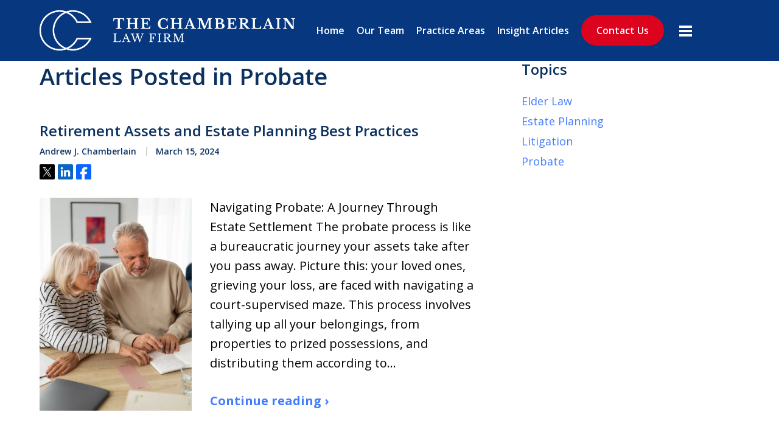

--- FILE ---
content_type: text/html
request_url: https://www.thechamberlainlawfirm.com/blog/categories/probate/page/2/
body_size: 26464
content:
<!doctype html><html data-autocontrast-target="#tnav-wrap .contactus" class="-no-js" data-autocontrast-offset="0.08" data-autocontrast-suffix="-btn" data-directive="j-autocontrast" lang="en"><head prefix="og: http://ogp.me/ns# fb: http://ogp.me/ns/fb#"><title>Probate Category Archives | New Jersey Estate Planning Lawyer Blog Published by The Chamberlain Law Firm | Page 2 of 3</title><meta charset="utf-8"><link href="https://www.thechamberlainlawfirm.com/blog/categories/probate/page/2/" rel="canonical"><meta content="width=device-width" name="viewport"><meta content="Probate Category Archives | New Jersey Estate Planning Lawyer Blog Published by The Chamberlain Law Firm - Page 2 of 3" name="description"><meta content="index, follow, max-snippet:-1, max-image-preview:large, max-video-preview:-1" name="robots"><meta content="summary_large_image" name="twitter:card"><meta content="Probate Category Archives | New Jersey Estate Planning Lawyer Blog Published by The Chamberlain Law Firm" name="twitter:title"><meta content="Probate Category Archives | New Jersey Estate Planning Lawyer Blog Published by The Chamberlain Law Firm" name="twitter:description"><meta content="Probate Archives - Page 2 of 3" property="og:title"><meta content="Probate Category Archives | New Jersey Estate Planning Lawyer Blog Published by The Chamberlain Law Firm - Page 2 of 3" property="og:description"><meta content="https://www.thechamberlainlawfirm.com/blog/categories/probate/page/2/" property="og:url"><meta content="The Chamberlain Law Firm" property="og:site_name"><meta content="article" property="og:type"><link title="Insight Articles Feed" href="https://www.thechamberlainlawfirm.com/blog/feed/" rel="alternate" type="application/rss+xml"><link title="Insight Articles - Probate Category Feed" href="https://www.thechamberlainlawfirm.com/blog/categories/probate/feed/" rel="alternate" type="application/rss+xml"><link media="(max-width: 749px)" as="image" href="/static/2024/03/Mobile_Internal_Banner.jpg.webp" rel="preload"><link media="(min-width: 750px)" as="image" href="/static/2024/03/internal-image-B.jpg.webp" rel="preload"><meta content="C3phzATTF-j8ePO1HCzNTD1GNKB-4KKXe1TmQUdLk70" name="google-site-verification"><meta content="thechamberlainlawfirm-com" name="siteid"><script type="application/ld+json">{"@context":"https://schema.org","@graph":[{"@type":"CollectionPage","@id":"https://www.thechamberlainlawfirm.com/blog/categories/probate/","url":"https://www.thechamberlainlawfirm.com/blog/categories/probate/","name":"Probate Category Archives | New Jersey Estate Planning Lawyer Blog Published by The Chamberlain Law Firm","isPartOf":{"@id":"https://www.thechamberlainlawfirm.com/#website"},"description":"Probate Category Archives | New Jersey Estate Planning Lawyer Blog Published by The Chamberlain Law Firm","breadcrumb":{"@id":"https://www.thechamberlainlawfirm.com/blog/categories/probate/#breadcrumb"},"inLanguage":"en-US"},{"@type":"BreadcrumbList","@id":"https://www.thechamberlainlawfirm.com/blog/categories/probate/#breadcrumb","itemListElement":[{"@type":"ListItem","position":1,"name":"Home","item":"https://www.thechamberlainlawfirm.com/"},{"@type":"ListItem","position":2,"name":"Probate"}]},{"@type":"WebSite","@id":"https://www.thechamberlainlawfirm.com/#website","url":"https://www.thechamberlainlawfirm.com/","name":"The Chamberlain Law Firm","description":"The Chamberlain Law Firm&amp;#039;s Website","publisher":{"@id":"https://www.thechamberlainlawfirm.com/#organization"},"inLanguage":"en-US"},{"@type":"LegalService","@id":"https://www.thechamberlainlawfirm.com/#organization","name":"The Chamberlain Law Firm","url":"https://www.thechamberlainlawfirm.com/","logo":{"@type":"ImageObject","inLanguage":"en-US","@id":"https://www.thechamberlainlawfirm.com/#/schema/logo/image/","url":"https://www.thechamberlainlawfirm.com/static/2023/02/Chamberlain-Law-Firm-Horizontal-Logo-Design-Blue-1.png","contentUrl":"https://www.thechamberlainlawfirm.com/static/2023/02/Chamberlain-Law-Firm-Horizontal-Logo-Design-Blue-1.png","width":778,"height":126,"caption":"The Chamberlain Law Firm"},"image":{"@id":"https://www.thechamberlainlawfirm.com/#/schema/logo/image/"},"sameAs":["https://www.facebook.com/andrewjchamberlainlaw/","https://www.linkedin.com/in/ajclawoffice/"],"review":[{"@context":"https://schema.org","@type":"Review","@id":"https://www.thechamberlainlawfirm.com/#review-19","itemReviewed":{"@id":"https://www.thechamberlainlawfirm.com/#organization","@type":"LegalService","name":"The Chamberlain Law Firm"},"reviewBody":"Mr. Chamberlain went above and beyond helping me figure out the next steps in planning for my elderly father’s future. One can imagine how overwhelming and confusing this process can be. However, his office made it really easy, took the time to answer my many questions. . I would definitely recommend his office to anyone who needs elderly planning done.","author":{"@type":"Person","name":"Cheryl Berkowitz"},"reviewRating":{"@type":"Rating","worstRating":1,"bestRating":5,"ratingValue":5}},{"@context":"https://schema.org","@type":"Review","@id":"https://www.thechamberlainlawfirm.com/#review-21","itemReviewed":{"@id":"https://www.thechamberlainlawfirm.com/#organization","@type":"LegalService","name":"The Chamberlain Law Firm"},"reviewBody":"So appreciative of the amazing services Andrew Chamberlain provided me. I needed help with a will. Andrew was very knowledgeable and answered all of my questions. He and Collette were very responsive and helpful. I highly recommend Andrew Chamberlain and his office.","author":{"@type":"Person","name":"Erika S"},"reviewRating":{"@type":"Rating","worstRating":1,"bestRating":5,"ratingValue":5}},{"@context":"https://schema.org","@type":"Review","@id":"https://www.thechamberlainlawfirm.com/#review-38","itemReviewed":{"@id":"https://www.thechamberlainlawfirm.com/#organization","@type":"LegalService","name":"The Chamberlain Law Firm"},"reviewBody":"We worked with Andrew on our wills, power of attorney, and health directives. He was very responsive and the quality of what we received was excellent. It was definitely a step up from our previous documents in the detail provided, the information covered and the options we wanted to explore. Even during a pandemic, it was seamless and easy to do. We were very pleased and impressed and would recommend him to others.","author":{"@type":"Person","name":"Evelyn Noether"},"reviewRating":{"@type":"Rating","worstRating":1,"bestRating":5,"ratingValue":5}}],"AggregateRating":[{"@context":"https://schema.org","@type":"AggregateRating","ratingValue":"5","reviewCount":"3","itemReviewed":{"@id":"https://www.thechamberlainlawfirm.com/#organization","@type":"LegalService","name":"The Chamberlain Law Firm"}}],"address":[{"@context":"https://schema.org","@type":"PostalAddress","@id":"https://www.thechamberlainlawfirm.com/#address-55","streetAddress":"381 Broadway, 2nd Floor","addressLocality":"Westwood","addressRegion":"NJ","postalCode":"07675","addressCountry":"US","telephone":["+1 (201) 464-1011"],"faxNumber":[],"hoursAvailable":[]},{"@context":"https://schema.org","@type":"PostalAddress","@id":"https://www.thechamberlainlawfirm.com/#address-57","streetAddress":"1 Blue Hill Plaza #1509","addressLocality":"Pearl River","addressRegion":"NY","postalCode":"10965","addressCountry":"US","telephone":["+1 (201) 464-1011"],"faxNumber":[],"hoursAvailable":[]}],"priceRange":["$"]},{"@context":"https://schema.org","@type":"BlogPosting","@id":"https://www.thechamberlainlawfirm.com/#post-1377","headline":"Retirement Assets and Estate Planning Best Practices","datePublished":"2024-03-15T13:29:45.000Z","dateCreated":"2024-03-15T13:29:45.000Z","dateModified":"2024-03-15T13:29:45.000Z","articleBody":"&lt;p&gt;Navigating Probate: A Journey Through Estate Settlement The probate process is like a bureaucratic journey your assets take after you pass away. Picture this: your loved ones, grieving your loss, are faced with navigating a court-supervised maze. This process involves tallying up all your belongings, from properties to prized possessions, and distributing them according to&amp;hellip;&lt;/p&gt;\n","mainEntityOfPage":"https://www.thechamberlainlawfirm.com/blog/retirement-assets-and-estate-planning-best-practices/#webpage","author":{"@id":"https://www.thechamberlainlawfirm.com/#organization"},"image":{"@context":"https://schema.org","@type":"ImageObject","@id":"https://www.thechamberlainlawfirm.com/#mediaFile-1378","inLanguage":"en-US","url":"https://www.thechamberlainlawfirm.com/2024/03/2150312814.jpg","contentUrl":"https://www.thechamberlainlawfirm.com/static/2024/03/2150312814.jpg","width":{"@type":"QuantitativeValue","value":714},"height":{"@type":"QuantitativeValue","value":1000}}},{"@context":"https://schema.org","@type":"BlogPosting","@id":"https://www.thechamberlainlawfirm.com/#post-1372","headline":"Picking the Right Insurance Plan For You","datePublished":"2024-03-09T15:33:10.000Z","dateCreated":"2024-03-09T15:33:10.000Z","dateModified":"2024-03-09T15:33:10.000Z","articleBody":"&lt;p&gt;Exploring insurance plans in New Jersey is crucial for both financial security and maintaining family harmony during difficult times. In this article, we&amp;#8217;ll explore various aspects of insurance and the importance of long-term care coverage. What is an Insurance Policy? An insurance policy is a contractual agreement designed to provide protection against specific losses and&amp;hellip;&lt;/p&gt;\n","mainEntityOfPage":"https://www.thechamberlainlawfirm.com/blog/picking-the-right-insurance-plan-for-you/#webpage","author":{"@id":"https://www.thechamberlainlawfirm.com/#organization"},"image":{"@context":"https://schema.org","@type":"ImageObject","@id":"https://www.thechamberlainlawfirm.com/#mediaFile-1373","inLanguage":"en-US","url":"https://www.thechamberlainlawfirm.com/2024/03/132761.jpg","contentUrl":"https://www.thechamberlainlawfirm.com/static/2024/03/132761.jpg","width":{"@type":"QuantitativeValue","value":1000},"height":{"@type":"QuantitativeValue","value":749}}},{"@context":"https://schema.org","@type":"BlogPosting","@id":"https://www.thechamberlainlawfirm.com/#post-1326","headline":"The Executor &amp;amp; Their Responsibilities","datePublished":"2024-02-18T15:37:52.000Z","dateCreated":"2024-02-18T15:37:52.000Z","dateModified":"2024-02-18T15:37:52.000Z","articleBody":"&lt;p&gt;Choosing an executor is one of the most important decisions that a testator (person who drafts a will) has to make. The executor, known in New Jersey as a personal representative, must carry out the deceased’s stated wishes. Executors have other duties, including paying outstanding debts, taxes, and distributing assets to beneficiaries. If you have&amp;hellip;&lt;/p&gt;\n","mainEntityOfPage":"https://www.thechamberlainlawfirm.com/blog/the-executor-their-responsibilities/#webpage","author":{"@id":"https://www.thechamberlainlawfirm.com/#organization"},"image":{"@context":"https://schema.org","@type":"ImageObject","@id":"https://www.thechamberlainlawfirm.com/#mediaFile-1327","inLanguage":"en-US","url":"https://www.thechamberlainlawfirm.com/2024/02/business-person-planning-alternative-energies.jpg","contentUrl":"https://www.thechamberlainlawfirm.com/static/2024/02/business-person-planning-alternative-energies.jpg","width":{"@type":"QuantitativeValue","value":1000},"height":{"@type":"QuantitativeValue","value":667}}},{"@context":"https://schema.org","@type":"BlogPosting","@id":"https://www.thechamberlainlawfirm.com/#post-1295","headline":"Small Estate Administration in New York","datePublished":"2024-02-11T17:56:59.000Z","dateCreated":"2024-02-11T17:56:59.000Z","dateModified":"2024-02-11T17:56:59.000Z","articleBody":"&lt;p&gt;As New York probate attorneys, we know that the process of administering an estate can be stressful, time consuming, and potentially costly. Luckily, New York offers a streamlined process for small estate administration, providing an alternative to the standard probate procedure. This specialized approach is not only quicker and more cost-effective but also simpler, making&amp;hellip;&lt;/p&gt;\n","mainEntityOfPage":"https://www.thechamberlainlawfirm.com/blog/small-estate-administration-in-new-york/#webpage","author":{"@id":"https://www.thechamberlainlawfirm.com/#organization"},"image":{"@context":"https://schema.org","@type":"ImageObject","@id":"https://www.thechamberlainlawfirm.com/#mediaFile-1296","inLanguage":"en-US","url":"https://www.thechamberlainlawfirm.com/2024/02/small-house-model-pen-blank-clipboard-blue-backdrop.jpg","contentUrl":"https://www.thechamberlainlawfirm.com/static/2024/02/small-house-model-pen-blank-clipboard-blue-backdrop.jpg","width":{"@type":"QuantitativeValue","value":1000},"height":{"@type":"QuantitativeValue","value":667}}},{"@context":"https://schema.org","@type":"BlogPosting","@id":"https://www.thechamberlainlawfirm.com/#post-894","headline":"In New Jersey, How Long Must An Executor Pay the Estate&amp;#8217;s Debts?","datePublished":"2024-01-10T14:47:25.000Z","dateCreated":"2024-01-10T14:47:25.000Z","dateModified":"2024-01-10T14:47:25.000Z","articleBody":"&lt;p&gt;Being named as the executor of an estate can make an already challenging period of grief even more stressful. One of the executor’s duties is to pay the outstanding debts of the estate using the estate’s funds. This is because an individual&amp;#8217;s assets and liabilities do not simply vanish after their passing. Rather, their assets&amp;hellip;&lt;/p&gt;\n","mainEntityOfPage":"https://www.thechamberlainlawfirm.com/blog/in-new-jersey-how-long-must-an-executor-pay-the-estates-debts/#webpage","author":{"@id":"https://www.thechamberlainlawfirm.com/#organization"},"image":{"@context":"https://schema.org","@type":"ImageObject","@id":"https://www.thechamberlainlawfirm.com/#mediaFile-895","inLanguage":"en-US","url":"https://www.thechamberlainlawfirm.com/2023/09/word-debt-notepad-coins-concept-debt-collection-payment-debts.jpg","contentUrl":"https://www.thechamberlainlawfirm.com/static/2023/09/word-debt-notepad-coins-concept-debt-collection-payment-debts.jpg","width":{"@type":"QuantitativeValue","value":1500},"height":{"@type":"QuantitativeValue","value":1000}}},{"@context":"https://schema.org","@type":"BlogPosting","@id":"https://www.thechamberlainlawfirm.com/#post-1184","headline":"Transferring Real Property After the Death of a Loved One","datePublished":"2023-12-30T14:51:23.000Z","dateCreated":"2023-12-30T14:51:23.000Z","dateModified":"2023-12-30T14:51:23.000Z","articleBody":"&lt;p&gt;When someone passes away, their real property – like a house or land – can not remain in their name. Therefore, it&amp;#8217;s essential that title of the property be transferred from the name of the decedent to a new party. But how does this happen in New York? In this article, the experienced probate attorneys&amp;hellip;&lt;/p&gt;\n","mainEntityOfPage":"https://www.thechamberlainlawfirm.com/blog/transferring-real-property-after-the-death-of-a-loved-one/#webpage","author":{"@id":"https://www.thechamberlainlawfirm.com/#organization"},"image":{"@context":"https://schema.org","@type":"ImageObject","@id":"https://www.thechamberlainlawfirm.com/#mediaFile-1185","inLanguage":"en-US","url":"https://www.thechamberlainlawfirm.com/2023/12/house-agent-shaking-hand-with-customer-rent-buy-home-from-agency.jpg","contentUrl":"https://www.thechamberlainlawfirm.com/static/2023/12/house-agent-shaking-hand-with-customer-rent-buy-home-from-agency.jpg","width":{"@type":"QuantitativeValue","value":1500},"height":{"@type":"QuantitativeValue","value":1065}}},{"@context":"https://schema.org","@type":"BlogPosting","@id":"https://www.thechamberlainlawfirm.com/#post-1181","headline":"Avoiding Family Conflict After Death of a Loved One","datePublished":"2023-12-29T21:42:24.000Z","dateCreated":"2023-12-29T21:42:24.000Z","dateModified":"2023-12-29T21:42:24.000Z","articleBody":"&lt;p&gt;Losing a loved one brings a time of deep grief and stress. During such challenging times, emotions can unfortunately spark conflicts among family members regarding the distribution of the deceased&amp;#8217;s estate. Disagreements often arise over how to fairly divide assets and honor the wishes of the departed. At The Chamberlain Law Firm, we advocate for&amp;hellip;&lt;/p&gt;\n","mainEntityOfPage":"https://www.thechamberlainlawfirm.com/blog/family-conflict-after-the-death-family-conflicts-during-probate/#webpage","author":{"@id":"https://www.thechamberlainlawfirm.com/#organization"},"image":{"@context":"https://schema.org","@type":"ImageObject","@id":"https://www.thechamberlainlawfirm.com/#mediaFile-1182","inLanguage":"en-US","url":"https://www.thechamberlainlawfirm.com/2023/12/9261727_4078907.jpg","contentUrl":"https://www.thechamberlainlawfirm.com/static/2023/12/9261727_4078907.jpg","width":{"@type":"QuantitativeValue","value":2560},"height":{"@type":"QuantitativeValue","value":1707}}},{"@context":"https://schema.org","@type":"BlogPosting","@id":"https://www.thechamberlainlawfirm.com/#post-395","headline":"How a New Jersey Probate Lawyer Can Help You","datePublished":"2023-12-26T20:17:15.000Z","dateCreated":"2023-12-26T20:17:15.000Z","dateModified":"2023-12-26T20:17:15.000Z","articleBody":"&lt;p&gt;As we have discussed, probate can sometimes be slow, time-consuming, and complex. In that situation, nobody should have to go through the process alone. This is why we recommend using a local probate lawyer to guide you through.&amp;nbsp; Because a New Jersey probate attorney is familiar with the local laws, they can support executors and&amp;hellip;&lt;/p&gt;\n","mainEntityOfPage":"https://www.thechamberlainlawfirm.com/blog/how-a-probate-lawyer-can-help-you/#webpage","author":{"@id":"https://www.thechamberlainlawfirm.com/#organization"},"image":{"@context":"https://schema.org","@type":"ImageObject","@id":"https://www.thechamberlainlawfirm.com/#mediaFile-655","inLanguage":"en-US","url":"https://www.thechamberlainlawfirm.com/2023/05/male-lawyer-working-with-contract-papers-wooden-gavel-tabel-courtroom-justice-law-attorney-court-judge-concept-2-1.jpg","contentUrl":"https://www.thechamberlainlawfirm.com/static/2023/05/male-lawyer-working-with-contract-papers-wooden-gavel-tabel-courtroom-justice-law-attorney-court-judge-concept-2-1.jpg","width":{"@type":"QuantitativeValue","value":2560},"height":{"@type":"QuantitativeValue","value":1575}}},{"@context":"https://schema.org","@type":"BlogPosting","@id":"https://www.thechamberlainlawfirm.com/#post-1168","headline":"What Happens When a Loved One Passes Away: Part II","datePublished":"2023-12-21T15:05:02.000Z","dateCreated":"2023-12-21T15:05:02.000Z","dateModified":"2023-12-21T15:05:02.000Z","articleBody":"&lt;p&gt;Navigating the loss of a loved one is a difficult journey, often accompanied by a myriad of complex tasks. In New Jersey, where the nuances of estate laws add an additional layer to this challenging period, understanding the steps to manage an estate becomes crucial.&amp;nbsp; Our previous article touched upon the immediate actions to be&amp;hellip;&lt;/p&gt;\n","mainEntityOfPage":"https://www.thechamberlainlawfirm.com/blog/what-happens-when-a-loved-one-passes-away-part-ii/#webpage","author":{"@id":"https://www.thechamberlainlawfirm.com/#organization"},"image":{"@context":"https://schema.org","@type":"ImageObject","@id":"https://www.thechamberlainlawfirm.com/#mediaFile-1169","inLanguage":"en-US","url":"https://www.thechamberlainlawfirm.com/2023/12/young-frustrated-businessman-holding-his-head-pain-after-being-fired-work.jpg","contentUrl":"https://www.thechamberlainlawfirm.com/static/2023/12/young-frustrated-businessman-holding-his-head-pain-after-being-fired-work.jpg","width":{"@type":"QuantitativeValue","value":1000},"height":{"@type":"QuantitativeValue","value":667}}},{"@context":"https://schema.org","@type":"BlogPosting","@id":"https://www.thechamberlainlawfirm.com/#post-125","headline":"5 Reasons to Consider Using an Attorney as Your Trustee or Executor","datePublished":"2023-12-20T14:58:49.000Z","dateCreated":"2023-12-20T14:58:49.000Z","dateModified":"2023-12-20T14:58:49.000Z","articleBody":"&lt;p&gt;If you’re in the process of estate planning, choosing an executor or trustee is not always easy. You want to choose someone you can trust to fulfill your wishes and understand your personal preferences. Moreover, you want someone who is financially responsible. This is because your trustee or executor must maintain your assets, pay your&amp;hellip;&lt;/p&gt;\n","mainEntityOfPage":"https://www.thechamberlainlawfirm.com/blog/4-reasons-to-consider-using-an-attorney-as-your-trustee-or-executor/#webpage","author":{"@id":"https://www.thechamberlainlawfirm.com/#organization"},"image":{"@context":"https://schema.org","@type":"ImageObject","@id":"https://www.thechamberlainlawfirm.com/#mediaFile-725","inLanguage":"en-US","url":"https://www.thechamberlainlawfirm.com/2023/05/closeup-shot-person-writing-book-with-gavel-table-2.jpg","contentUrl":"https://www.thechamberlainlawfirm.com/static/2023/05/closeup-shot-person-writing-book-with-gavel-table-2.jpg","width":{"@type":"QuantitativeValue","value":2560},"height":{"@type":"QuantitativeValue","value":1706}}}]}</script><link href="/static/2023/02/Favicon-1.ico" rel="icon" type="image/x-icon"><link href="https://fonts.googleapis.com" rel="preconnect"><link crossorigin="" href="https://fonts.gstatic.com" rel="preconnect"><link href="https://justatic.com" rel="preconnect"><link href="https://ss.justia.run" rel="preconnect"><link href="https://unpkg.com" rel="preconnect"><link href="https://fonts.googleapis.com/css2?family=Open+Sans:ital,wght@0,300..800;1,300..800&display=swap" rel="stylesheet"><script defer="" nomodule="" src="https://justatic.com/e/hazel/legacy/polyfills-legacy.js"></script><script defer="" nomodule="" src="https://justatic.com/e/hazel/legacy/main-legacy.js"></script><script defer="" src="https://justatic.com/e/hazel/dist/main.js" type="module"></script><script defer="" src="https://justatic.com/e/widgets/js/justia.js"></script><script>(function(H){H.className=H.className.replace(/\bno-js\b/,'js')})(document.documentElement)</script><script>window.jmetadata = window.jmetadata || {"site":{"id":141,"name":"The Chamberlain Law Firm","elevate":1,"domain":"www.thechamberlainlawfirm.com","key":"603414029ca7736e0134ef62d3031c5fb7a0dfe67dab6e4570781c1cb802ba55","keyVersion":2,"consent":1},"analytics":{"ga4":[{"measurementId":"G-DZKVMB2ZLG"}],"googleAds":{"conversionId":"462527172","conversionLabel":{}},"facebookPixel":{}},"chats":{}}</script><script>window.requestIdleCallback=window.requestIdleCallback||function(n){var e=Date.now();return setTimeout(function(){n({didTimeout:!1,timeRemaining:function(){return Math.max(0,50-(Date.now()-e))}})},1)};</script><script>window.requestIdleCallback(function loadGtm() {
        
            (function(w,d,s,l,i){w[l]=w[l]||[];w[l].push({'gtm.start':
            new Date().getTime(),event:'gtm.js'});var f=d.getElementsByTagName(s)[0],
            j=d.createElement(s),dl=l!='dataLayer'?'&l='+l:'';j.async=true;j.src=
            'https://ss.justia.run/gtm.js?id='+i+dl;f.parentNode.insertBefore(j,f);
            })(window,document,'script','dataLayer','GTM-MWX4VFL');
        
    });</script><template data-third-party=""><script>var $wc_load=function(a){return  JSON.parse(JSON.stringify(a))},$wc_leads=$wc_leads||{doc:{url:$wc_load(document.URL),ref:$wc_load(document.referrer),search:$wc_load(location.search),hash:$wc_load(location.hash)}};</script> <script async="" defer="" src="https://s.ksrndkehqnwntyxlhgto.com/96966.js"></script></template><style id="critical">@layer critical { @media screen {input{font-family:sans-serif;font-size:100%;line-height:1.15;margin:0}.main-header img{max-width:100%;height:auto}[class*=heading],h1{margin-bottom:0}.visually-hidden{position:absolute;overflow:hidden;width:1px;height:1px;padding:0;border:0;margin:-1px;clip:rect(0,0,0,0)}.heading-2{color:var(--color-primary,#06357a);font-weight:600;font-size:1.3rem}.expandable-content.-collapsed{display:none}article,header,nav{display:block}.ui-narrative a{font-weight:700}:root{--main-font-family:Open Sans;--color-accent:#2374D1;--color-primary:#0B3160;--color-secondary:#E6EAEF;--color-highlight:#417CFF;--color-light:#ffffff;--color-light-gray:#F8F8F8;--color-gray:#CECFCF;--color-medium-gray:#747474;--color-dark-gray:#333333;--color-gold:#faab00;--font-size-x-tiny:14px;--font-size-tiny:16px;--font-size-small:18px;--font-size-normal:20px;--font-size-large:22px;--font-size-x-large:24px;--font-size-x2-large:26px;--font-size-x3-large:30px;--font-size-x4-large:32px;--fw-button:400;--fw-headings:400;--header-background:#07377E;--cta-label-color:#1b73e7;--cta-phone-color:#20325a;--topnav-color:#ffffff;--topnav-background:#20325a;--topnav-border-color:#dbdbdb;--morebtn-background:#3A4C74;--banner-bg-color:#07377E;--banner-text-color-lvl1:#ffffff;--banner-text-color:#ffffff;--banner-fz-lvl1:45;--banner-fz-lvl2:60;--attorney-card-background:-webkit-image-set(url(/styles/static/2023/02/ProfileBanner.jpg.webp) 1x, url(/styles/static/2023/02/ProfileBanner.jpg) 1x);--attorney-card-bg:#0B3160;--attorney-card-heading-color:#0B3160;--attorney-card-name-fz:38px;--attorney-card-name-color:#0B3160;--attorney-card-text-color:#000000;--button-color:#dc031e;--button-text-color:#ffffff;--button-ghost-text-color-hover:#ffffff;--button-border-radius:25px;--reviews-icon-color:#f2f6f9;--list-item-width:650px;--list-item-fz:20px;--contact-form-list-fz:24px;--form-padding:20px;--form-spacing:20px;--form-fields-border-radius:5px;--ordered-list-items-spacing:20px;--ordered-list-numbers-size:36px;--ordered-list-numbers-spacing:14px;--form-background:-webkit-image-set(url(/styles/static/2023/02/CFv2-image_01B.jpg.webp) 1x, url(/styles/static/2023/02/CFv2-image_01B.jpg) 1x);--body-bg:#ffffff;--container-bg:#ffffff;--locations-icon-color:#20325a;--color-search:#555555;--search-button-text-color:#ffffff;--sidebar-left-divider:#ffffff;--localities-expander-color:#1b73e7;--general-border-radius:5px;--footer-fz:18px;--practice-item-background:-webkit-image-set(url(/styles/static/2023/02/Practice-Areas-Background-v6.jpg.webp) 1x, url(/styles/static/2023/02/Practice-Areas-Background-v6.jpg) 1x);--footer-color:#000000;--footer-background:#ffffff;--chat-color:#ffffff;--chat-bg:#06357a;--breadcrumbs-sep:'»'}.tns-controls button::before{display:-webkit-box!important;display:-webkit-flex!important;display:flex!important;padding:0 9px 3px;-webkit-box-pack:end;-webkit-justify-content:flex-end;justify-content:flex-end;-webkit-box-align:center;-webkit-align-items:center;align-items:center;background-color:var(--color-highlight,#00b3e3);content:"";-webkit-filter:opacity(0.4);filter:opacity(.4);width:35px;height:35px}.tns-controls button::after{position:absolute;top:50%;right:12px;display:block;width:12px;height:12px;background-image:url("/static/icons/arrow.svg");background-repeat:no-repeat;background-position:center center;background-size:cover;-webkit-transform:translateY(-50%);transform:translateY(-50%);content:"";-webkit-filter:invert(100%);filter:invert(100%)}.tns-nav{display:-webkit-box;display:-webkit-flex;display:flex;width:100%;margin-top:15px;-webkit-box-pack:center;-webkit-justify-content:center;justify-content:center}.tns-nav button{display:-webkit-box;display:-webkit-flex;display:flex;padding:0;border:0;-webkit-box-pack:center;-webkit-justify-content:center;justify-content:center;-webkit-box-align:center;-webkit-align-items:center;align-items:center;background-color:rgba(0,0,0,0);color:var(--color-primary,#06357a);width:50px;height:50px}.ui-widget .title.-underlined::after{position:absolute;bottom:-25px;left:50%;width:150px;height:2px;background-color:var(--color-highlight);-webkit-transform:translateX(-50%);transform:translateX(-50%);content:""}.button-container{display:-webkit-box;display:-webkit-flex;display:flex;line-height:initial;text-align:center}.entry .featured-image{-ms-grid-row:1;-ms-grid-column:1;display:block;width:100%;margin:0 auto;grid-area:image}.entry .featured-image img{width:100%;height:100%;-o-object-fit:cover;object-fit:cover}.entry .entry-content{-ms-grid-row:2;-ms-grid-column:1;grid-area:entry-content}.entry .published-date::before{display:inline-block;color:var(--color-gray,#dbdbdb);-webkit-transform:translateY(-.1em);transform:translateY(-.1em);content:" | "}.entry .sharelinks{display:-webkit-box;display:-webkit-flex;display:flex;margin-top:10px;-webkit-box-orient:horizontal;-webkit-box-direction:normal;-webkit-flex-direction:row;flex-direction:row}.theme-picker .tns-controls button{width:50px;height:50px;position:absolute;top:calc(50% - 25px);right:-25px;display:-webkit-box!important;display:-webkit-flex!important;display:flex!important;overflow:hidden;padding:0;border-width:0;-webkit-box-pack:center;-webkit-justify-content:center;justify-content:center;-webkit-box-align:center;-webkit-align-items:center;align-items:center;background-color:rgba(0,0,0,0);color:#fff;text-indent:-9999px;-webkit-transform-origin:center;transform-origin:center}.theme-picker .tns-controls button[data-controls=prev]{right:auto;left:-25px;-webkit-transform:rotate(180deg);transform:rotate(180deg)}.theme-picker .tns-controls button::after{width:30px;height:30px;position:revert;top:revert;display:-webkit-box;display:-webkit-flex;display:flex;padding-bottom:6px;border-radius:50%;-webkit-box-pack:center;-webkit-justify-content:center;justify-content:center;-webkit-box-align:center;-webkit-align-items:center;align-items:center;background:revert;background-color:#06357a;color:#fff;font-size:1.2rem;text-indent:0;-webkit-transform:revert;transform:revert;-webkit-filter:revert;filter:revert;content:"›"}.logo{--max-width:100%;--max-height:90px;display:grid;grid-template-rows:1fr fit-content(var(--max-height)) 1fr;grid-template-columns:1fr fit-content(var(--max-width)) 1fr;grid-template-areas:"tl tc tr" "ml mc mr" "bl bc br";grid-area:logo;justify-items:center;-webkit-box-align:center;-webkit-align-items:center;align-items:center}.logo a{-ms-grid-row:2;-ms-grid-column:2;grid-area:mc;line-height:1}.logo img{height:auto;max-height:min(90px,var(--max-height));vertical-align:text-bottom;-o-object-fit:scale-down;object-fit:scale-down;-o-object-position:center;object-position:center}@media screen and (min-width:46.875em){body.-has-sidebar .sidebar{padding-top:0;border-top:0;margin-top:50px;box-shadow:inset 1px 0 var(--sidebar-left-divider,var(--body-bg))}body.-has-sidebar .sidebar .ui-widget{padding:0 25px}body.-has-sidebar .sidebar .ui-widget .title{font-size:1.2rem}.tns-controls{--display:none;display:var(--display,none)!important}.ui-widget{padding-top:100px;padding-bottom:100px}.ui-narrative:not(.ui-widget){padding-top:50px;padding-bottom:100px}.-has-sidebar .ui-narrative:not(.ui-widget){padding-right:50px}.entry .featured-image{display:inline-block;width:100%;max-width:250px;margin:0 auto}.listing-entries .entry .content{grid-template-areas:"image entry-content"}.listing-entries .featured-image+.entry-content{margin-top:0;margin-left:30px}.listing-entries .ui-narrative:not(.ui-widget){padding-bottom:50px}:target{--target-offset:calc(150px + var(--container-top, 0px))}.logo{height:100px}.entry .featured-image{-ms-grid-row:1;-ms-grid-column:1}.entry .entry-content{-ms-grid-row:1;-ms-grid-column:2}p{margin-bottom:1.5em}}html{line-height:1.15;-ms-text-size-adjust:100%;-webkit-text-size-adjust:100%}body{margin:0}article,footer,header,nav{display:block}h1{font-size:2em;margin:.67em 0}main{display:block}a{background-color:rgba(0,0,0,0);-webkit-text-decoration-skip:objects}strong{font-weight:inherit}strong{font-weight:bolder}img{border-style:none}button,input{font-family:sans-serif;font-size:100%;line-height:1.15;margin:0}button{overflow:visible}button{text-transform:none}button{-webkit-appearance:button}button::-moz-focus-inner{border-style:none;padding:0}button:-moz-focusring{outline:ButtonText dotted 1px}input{overflow:visible}::-webkit-file-upload-button{-webkit-appearance:button;font:inherit}template{display:none}*,::after,::before{box-sizing:border-box}html{font-size:20px;scroll-behavior:smooth}body{position:relative;overflow-x:hidden;min-width:320px;padding-bottom:var(--body-bottom-offset,0);background-color:var(--body-bg,#fff);color:#000;font-size:1rem;line-height:1.6;text-rendering:optimizeLegibility}.main-content img,.main-header img{max-width:100%;height:auto}a{color:var(--color-highlight,#00b3e3);text-decoration:none}.entry-content a,.ui-narrative a{font-weight:700}[class*=heading],h1,h2{margin-bottom:0}p{margin-top:0}button{font-family:"Open Sans",sans-serif}.entry .sharelinks .share-tag,.visually-hidden{position:absolute;overflow:hidden;width:1px;height:1px;padding:0;border:0;margin:-1px;clip:rect(0,0,0,0)}body.-has-sidebar .sidebar{padding-top:50px;margin-top:50px;font-size:18px}@media screen and (max-width:46.8125em){body.-has-sidebar .sidebar::before{position:relative;top:-50px;left:-25px;display:block;width:calc(100% + 50px);height:1px;background-color:var(--color-primary,#06357a);content:""}}body.-has-sidebar .sidebar .ui-widget .title{padding-top:0;margin-bottom:25px;text-align:left}body.-has-sidebar .sidebar .ui-widget .title.-underlined::after{content:none}body.-has-sidebar .sidebar .ui-widget:first-child{padding-top:0!important}.-dark-bg .ui-swipeable .tns-controls button,.-dark-bg .ui-swipeable .tns-nav button{color:#fff}@media screen and (min-width:46.875em){body.-has-sidebar .sidebar{padding-top:0;border-top:0;margin-top:50px;box-shadow:inset 1px 0 var(--sidebar-left-divider,var(--body-bg))}body.-has-sidebar .sidebar .ui-widget{padding:0 25px}body.-has-sidebar .sidebar .ui-widget .title{font-size:1.2rem}.tns-controls{--display:none;display:var(--display,none)!important}}.tns-controls button{--arrow-size:35px;width:var(--arrow-size);height:var(--arrow-size);position:absolute;z-index:1;top:calc(50% - 17.5px);left:5px;overflow:hidden;padding:0;border:0;border-radius:50%;background:0 0;text-indent:-600px}.tns-controls button::before{display:flex!important;padding:0 9px 3px;justify-content:flex-end;align-items:center;background-color:var(--color-highlight,#00b3e3);content:"";filter:opacity(.4);width:35px;height:35px}.tns-controls button::after{position:absolute;top:50%;right:12px;display:block;width:12px;height:12px;background-image:url("/static/icons/arrow.svg");background-repeat:no-repeat;background-position:center center;background-size:cover;transform:translateY(-50%);content:"";filter:invert(100%)}.tns-nav{display:flex;width:100%;margin-top:15px;justify-content:center}.tns-nav button{display:flex;padding:0;border:0;justify-content:center;align-items:center;background-color:rgba(0,0,0,0);color:var(--color-primary,#06357a);width:50px;height:50px}.tns-nav button::before{width:10px;height:10px;display:inline-block;opacity:.3;border-radius:50%;background-color:currentColor;content:""}.tns-nav button.tns-nav-active{color:var(--color-primary,#06357a)}.tns-nav button.tns-nav-active::before{opacity:1}.ui-widget.practice-areas.-practice-areas-8 .ui-swipeable .tns-controls,.ui-widget.practice-areas.-practice-areas-8 .ui-swipeable .tns-controls button,.ui-widget.practice-areas.-practice-areas-9 .ui-swipeable .tns-controls,.ui-widget.practice-areas.-practice-areas-9 .ui-swipeable .tns-controls button{display:block!important}.ui-widget.practice-areas.-practice-areas-8 .ui-swipeable .tns-nav,.ui-widget.practice-areas.-practice-areas-9 .ui-swipeable .tns-nav{display:none!important}[class*=heading]{display:block}.heading-1,h1{color:var(--color-primary,#06357a);font-weight:600;font-size:1.9rem}.heading-2,h2{color:var(--color-primary,#06357a);font-weight:600;font-size:1.3rem}.heading-2 a{font-weight:inherit!important}.heading-1{font-weight:600}.ui-list{margin-bottom:35px}.ui-list li:last-child,.ui-list:last-child{margin-bottom:0}.ui-list.-styless{padding:0;list-style:none}.ui-list.-styless li:not(:last-child){margin-bottom:5px}.ui-widget .title.-underlined{--util-margin-bottom:75px}.ui-widget .title.-underlined::after{position:absolute;bottom:-25px;left:50%;width:150px;height:2px;background-color:var(--color-highlight);transform:translateX(-50%);content:""}.ui-widget{width:100%;padding:50px 25px}.ui-widget>.container{max-width:1150px;margin:0 auto}.ui-widget .title{position:relative;display:block;max-width:1150px;margin:0 auto var(--util-margin-bottom,50px);color:var(--color-primary,#06357a);font-weight:600;font-size:clamp(24px,(3.1666666667vw),38px);line-height:1.1;text-align:center;text-wrap:balance}.ui-narrative:not(.ui-widget){padding:25px;margin:0 auto}.ui-narrative:not(.ui-widget) .content{zoom:1;margin:0 auto}.ui-narrative:not(.ui-widget) .content::after{clear:both;display:block;visibility:hidden;height:0;font-size:0;content:" "}.ui-narrative:not(.ui-widget) .content:not(:last-child){margin-bottom:50px}.ui-narrative .content{max-width:950px;margin:0 auto}.narrow-container .ui-narrative{width:100%;padding-right:0;padding-left:0}.ui-narrative .heading-1{--util-margin-bottom:50px;margin:var(--util-margin-bottom) auto;text-wrap:pretty}.ui-narrative .heading-1.title{display:block;max-width:950px;margin-right:auto;margin-left:auto}.ui-narrative picture{display:inline-block}.ui-narrative [class*=heading]:first-child{margin-top:0}@media screen and (min-width:46.875em){.ui-widget{padding-top:100px;padding-bottom:100px}.ui-narrative:not(.ui-widget){padding-top:50px;padding-bottom:100px}.-has-sidebar .ui-narrative:not(.ui-widget){padding-right:50px}}.button-container{display:flex;line-height:initial;text-align:center}.ui-button:not(.-link),.ui-form .ui-button,.wp-element-button{display:inline-block;min-width:160px;padding:.88889em 30px;border:0;border-radius:var(--button-border-radius,3px);margin:50px auto 0;outline:0;grid-area:center;background-color:var(--button-color,var(--color-accent,#e2231a));color:var(--button-text-color,#fff);font-weight:700;font-size:.9rem;line-height:1.1;text-align:center;text-decoration:none}.ui-button.-link{--button-color:var(--color-highlight, #00b3e3);display:inline-block;min-width:auto;border-width:0;outline:0;grid-area:center;background:0 0;color:var(--button-color,var(--color-highlight,#00b3e3));font-weight:700;font-size:1em}.ui-button.-link::after{content:" ›"}.entry-title{font-size:clamp(22px,(2vw),24px);line-height:1.25}.entry-title a{display:block;color:currentColor}.entry{position:relative;width:100%;max-width:950px;margin:0 auto 50px;font-size:18px}.entry header{margin:0 0 1.25rem}.entry .inner-wrapper{padding-bottom:50px;border-bottom:1px solid var(--color-gray,#dbdbdb)}.entry .featured-image{display:block;width:100%;margin:0 auto;grid-area:image}.entry .featured-image a{position:relative;display:block}.entry .featured-image img{width:100%;height:100%;object-fit:cover}@media screen and (min-width:46.875em){.entry .featured-image{display:inline-block;width:100%;max-width:250px;margin:0 auto}}.entry .entry-content{grid-area:entry-content}.entry .entry-content p:first-child{margin-top:0}.entry .read_more_link{display:inline-block;font-weight:700}.entry .author,.entry .published-date{display:inline-block;font-size:.7rem}.entry .published-date::before{display:inline-block;color:var(--color-gray,#dbdbdb);transform:translateY(-.1em);content:" | "}.entry footer{margin-top:1.25em}.entry footer a{font-weight:700}.entry .sharelinks{display:flex;margin-top:10px;flex-direction:row}.entry .sharelinks a{height:25px}.entry .sharelinks a+a{margin-left:5px}.entry .sharelinks a img{width:auto;height:100%}.listing-entries .heading-1.title{line-height:1.3;text-align:left!important}.listing-entries .entry .content{display:grid;margin:30px 0;grid-template-areas:"image" "entry-content";font-size:20px}.listing-entries .featured-image+.entry-content{margin-top:30px}.listing-entries .ui-narrative:not(.ui-widget){padding-bottom:0}:target{--target-offset:0;scroll-margin-top:var(--target-offset)}.theme-picker .tns-controls{position:absolute;z-index:1;top:50%;left:0;width:100%}.theme-picker .tns-controls button{width:50px;height:50px;position:absolute;top:calc(50% - 25px);right:-25px;display:flex!important;overflow:hidden;padding:0;border-width:0;justify-content:center;align-items:center;background-color:rgba(0,0,0,0);color:#fff;text-indent:-9999px;transform-origin:center}.theme-picker .tns-controls button[data-controls=prev]{right:auto;left:-25px;transform:rotate(180deg)}.theme-picker .tns-controls button::before{content:none}.theme-picker .tns-controls button::after{width:30px;height:30px;position:revert;top:revert;display:flex;padding-bottom:6px;border-radius:50%;justify-content:center;align-items:center;background:revert;background-color:#06357a;color:#fff;font-size:1.2rem;text-indent:0;transform:revert;filter:revert;content:"›"}@media screen and (min-width:56.25em){.theme-picker .tns-controls button{right:-70px}.theme-picker .tns-controls button[data-controls=prev]{display:none}}.logo{--max-width:100%;--max-height:90px;display:grid;grid-template-rows:1fr fit-content(var(--max-height)) 1fr;grid-template-columns:1fr fit-content(var(--max-width)) 1fr;grid-template-areas:"tl tc tr" "ml mc mr" "bl bc br";grid-area:logo;justify-items:center;align-items:center}@media screen and (min-width:46.875em){.listing-entries .entry .content{grid-template-areas:"image entry-content"}.listing-entries .featured-image+.entry-content{margin-top:0;margin-left:30px}.listing-entries .ui-narrative:not(.ui-widget){padding-bottom:50px}:target{--target-offset:calc(150px + var(--container-top, 0px))}.logo{height:100px}}.logo a{grid-area:mc;line-height:1}.logo img{height:auto;max-height:min(90px,var(--max-height));vertical-align:text-bottom;object-fit:scale-down;object-position:center}[class*=-logo-] .logo img{width:auto;max-width:min(100%,var(--max-width))}.-logo-hq .logo{--max-width:500px;--max-height:80px}.banner-tagline{left:50%!important}.ui-widget.-settlements:not(:has(.-fixed)) .tns-nav{position:revert;transform:revert}body{font-family:var(--main-font-family,"Open Sans"),sans-serif}.narrow-container{max-width:60rem;padding:1.25rem;margin:0 auto}.narrow-container .ui-widget{padding:0;margin:0 auto 1.75rem}.narrow-container .ui-widget:not(.contact-form-widget) .title{margin-bottom:.5em;text-align:left}.narrow-container .ui-widget:not(.contact-form-widget) .-underlined::after{content:none}.narrow-container .ui-narrative .heading-1.title{padding-right:0;padding-left:0;text-align:center}.-has-sidebar .ui-narrative .heading-1.title{text-align:left}.ui-breadcrumbs{display:none}.entry .content,.ui-narrative .content{--resp-box-padding:0.5rem}.main-footer .ui-search{grid-area:search}.ui-button.-link.expander::after{display:inline-flex;width:1rem;height:1rem;margin-left:.25em;line-height:1;transform:rotate(90deg);align-content:center;justify-content:center;place-content:center;content:"›"}.ui-form input{border-width:.05rem;border-style:solid;border-color:#d6d7d8;border-radius:var(--form-fields-border-radius,var(--general-border-radius,.15rem));outline:0;background-color:#fff;color:#000;font-size:.9rem;line-height:1.5;font-family:var(--main-font-family,"Open Sans"),sans-serif;vertical-align:middle;appearance:none}.ui-widget:not([style*="--banner-image:"]){--background:none!important}.top-numbers{z-index:1002;display:flex;overflow-x:hidden;width:100%;height:5rem;flex-wrap:wrap;align-items:center;background-color:#fff;color:#000;box-shadow:0 .1rem .25rem rgba(0,0,0,.26);font-size:.9rem;line-height:1.1;text-align:center;padding-left:.5rem;padding-right:.5rem}.top-numbers li,.top-numbers ul{width:100%;padding:0;margin:0;list-style:none}.top-numbers a.ui-button{display:block;width:calc(21rem - (37.5rem - 100vw)/ 430 * 150);min-width:0;min-width:initial;padding:.5rem 0;margin:.5rem auto 0}.top-numbers .phone{white-space:nowrap}.main-head{display:grid;width:100%;max-width:60rem;margin:0 auto;grid-template-areas:"head-left";grid-area:head;text-align:center}.main-head .logo{padding:1.25rem;grid-area:head-left;justify-content:center;align-items:center;align-self:center}.main-header>.container{position:relative;display:grid;width:100%;grid-template-columns:100%;grid-template-areas:var(--header-areas,"head" "navigation")}.-has-search .cta{grid-area:cta;flex-direction:revert;justify-content:revert;align-items:center;align-content:revert;text-align:revert}.main-header{z-index:999;width:100%;background-color:var(--header-background,#fff)}.main-header .nav{position:relative;z-index:1001;overflow:hidden;width:100%;height:2.5rem;grid-area:navigation;background-color:var(--topnav-background,var(--color-primary,#06357a));box-shadow:var(--box-shadow);font-size:.8rem}.main-header .nav li.contactus{background-color:var(--button-color,var(--color-accent,#e2231a))}.main-header .nav li.contactus a{color:var(--button-text-color,#fff)}.main-header .nav a,.main-header .nav li,.main-header .nav ul{position:relative;display:inline-block;padding:0;margin:0;color:var(--topnav-color,var(--color-light,#fff));font-weight:600;white-space:nowrap}.main-header .nav>.container{position:relative;max-width:57.5rem;margin:0 auto}.main-header .nav .list.level-1>li{display:table-cell}.main-header .nav .list.level-1>li ul{display:none}.main-header .nav .list.level-1>li>a{padding:0 1.5rem;line-height:2.5rem;text-transform:none}.main-header .nav .list.level-1>li.contactus{box-shadow:inset 0 2.5rem transparent}.main-header .nav .list.level-1{position:relative;overflow-x:scroll;width:100%;max-width:60rem;font-family:var(--main-font-family,"Open Sans"),sans-serif;white-space:nowrap;backface-visibility:hidden}.main-header .nav .list.level-1::-webkit-scrollbar{display:none}.main-header .nav ul:not(.level-1){position:absolute;top:100%;left:0;min-width:100%;padding:.3rem 0;border-bottom:.2rem solid rgba(255,255,255,.2);background-color:var(--topnav-background,var(--color-primary,#06357a));box-shadow:0 0 0 .05rem rgba(255,255,255,.2)}.main-header .nav ul:not(.level-1)::before{position:absolute;top:0;left:0;display:block;width:100%;height:100%;background-color:rgba(255,255,255,.2);content:""}.main-header .nav ul:not(.level-1) a,.main-header .nav ul:not(.level-1) li{display:block}.main-header .nav ul:not(.level-1) a{padding:.3rem 2rem .3rem 1rem}.banner-container .tns-controls,.banner-container .tns-nav{position:absolute;z-index:2;top:0;bottom:0;left:50%;display:flex;width:100%;max-width:65rem;height:100%;justify-content:flex-end;align-items:flex-end;transform:translateX(-50%)}.banner-container .tns-nav{margin-top:0}.banner-container .tns-nav button{color:#fff}.banner-container .tns-nav button::before{box-shadow:0 0 .15rem rgba(0,0,0,.5)}.banner-container .tns-controls button{left:0;display:block}.banner-container .tns-controls button[data-controls=next]{right:0;left:auto}.banner-tagline{position:absolute;top:0;display:grid;width:100%;height:100%;padding:1rem 1.25rem;grid-template-areas:"t" "m" "b";color:var(--util-color,var(--banner-text-color,#fff));transform:translateX(-50%)}.banner-tagline .container{display:flex;margin:0 auto;flex-direction:column;flex-wrap:wrap;align-items:center;text-align:center}.-tagline-middle-lvl1 .banner-tagline .container{grid-area:m;justify-content:center}.-tagline-bottom-lvl1 .banner-tagline .container{grid-area:b;justify-content:end}.banner-tagline .text{width:100%;font-size:calc(var(--banner-fz-lvl1, 60) / 750 * 100vw)}.banner-tagline .line{display:block;font-size:1em;line-height:1.2}.banner-tagline .line.-line-1{font-weight:var(--fw-headings,600)}.banner-tagline .ui-button{display:inline-block;font-size:max(.7rem,min(calc(.7rem + (.0088888889 * (100vw - 37.5rem))),.9rem))}.banner-tagline .button-container{display:none;line-height:1;text-align:inherit}.main-banner{position:relative}.banner-container{position:relative;background-color:var(--banner-bg-color,#fff)}.banner{position:relative;display:grid;overflow:hidden;width:100%;margin:0 auto}.banner img{position:absolute;top:0;left:50%;max-width:100%;height:100%;margin:0 auto;transform:translateX(-50%)}.ui-gallery .tns-nav{margin-top:2.5rem}.ui-gallery .tns-nav button{color:var(--util-color,var(--color-primary))}.ui-gallery .tns-controls button{left:0}.ui-gallery .tns-controls button[data-controls=next]{right:0;left:auto}.ui-gallery .tns-controls button::before{width:2rem;height:2rem}.ui-widget.-our-team-19 .ui-swipeable .tns-controls{display:none}.ui-widget.-our-team-19 .ui-swipeable .tns-nav{margin-top:0;margin-bottom:0}.ui-widget.-our-team-19._bg-primary .tns-nav button::before{color:var(--color-light,#fff)}.ui-widget.-our-team-19 .item.-image{grid-area:image}.ui-widget.-our-team-20 .ui-swipeable .tns-controls{display:none}.ui-widget.-our-team-20 .ui-swipeable .tns-nav{margin-top:0;margin-bottom:0}.ui-widget.-our-team-20._bg-primary .tns-nav button::before{color:var(--color-light,#fff)}.main-footer .container.-top{grid-area:top-c}.main-footer .container.-bottom{grid-area:bottom-c}.main-footer .addresses{grid-area:addr}.main-footer .localities .ui-button{margin-top:0;color:var(--localities-expander-color,var(--color-highlight,#02b3e3))}.main-footer .nav{grid-area:nav;font-size:.8rem}.main-footer .footertitle{grid-area:title}.main-footer .footerlocalities{grid-area:local}.main-footer .disclaimers-container{grid-area:dis-cont}.main-footer .copyright{margin:0;grid-area:©}.main-header .container.-header-4 .main-head{grid-template-columns:1fr;grid-template-areas:"logo"}.main-header .container.-header-4 .logo{grid-area:logo;justify-content:center}.main-header .container.-header-4 .logo a{grid-area:mc}.main-header:has(.-header-5) .cta .line.-label{grid-area:line;font-weight:400}.main-header:has(.-header-5) .cta .line.-phone{grid-area:phone;font-weight:700}.main-header:has(.-header-5) .cta>:not(.line){max-width:2rem;max-height:2rem;grid-area:icon;align-self:center;justify-self:center;place-self:center}.main-header:has(.-header-5) .cta>:not(.line)+.line:last-child{grid-area:1/2/3/3}.main-header .container.-header-7 .logo{grid-area:logo;justify-content:center}.main-header .container.-header-7 .logo a{grid-area:mc}.-tiny{max-height:30rem;aspect-ratio:1.25}.banner-tagline{max-width:60rem}.banner:not(.-cover):not(.-animated) img{width:100%;max-width:65rem}.main-banner:has(.-video-1) .banner.-tagline-middle-lvl1 .container{grid-area:b}.banner.-animated:not(.-tagline-middle):not(.-tagline-top-center):not(.-tagline-bottom-center) .container{grid-area:t}.banner.-animated:not(.-tagline-middle):not(.-tagline-top-center):not(.-tagline-bottom-center) .image-container{display:flex;grid-area:b;align-items:end;align-self:stretch}.attorney-card.-attorney-card-1 .core{grid-area:core}.attorney-card.-attorney-card-1 .contact{grid-area:contact}.attorney-card.-attorney-card-1 .links{grid-area:links;order:1}.attorney-card.-attorney-card-1 .jurisdictions{grid-area:jurisdictions}.attorney-card.-attorney-card-2 .core{grid-area:core}.attorney-card.-attorney-card-2 .contact{grid-area:contact}.attorney-card.-attorney-card-2 .links{grid-area:links;order:1}.attorney-card.-attorney-card-2 .jurisdictions{grid-area:jurisdictions}.attorney-card.-attorney-card-3 .core{grid-area:core}.attorney-card.-attorney-card-3 .contact{grid-area:contact}.attorney-card.-attorney-card-3 .links{grid-area:links;order:1}.attorney-card.-attorney-card-3 .jurisdictions{grid-area:jurisdictions}.attorney-card.-attorney-card-4 .core{grid-area:core}.attorney-card.-attorney-card-4 .contact{grid-area:contact}.attorney-card.-attorney-card-4 .links{grid-area:links;order:1}.attorney-card.-attorney-card-4 .jurisdictions{grid-area:jurisdictions}.attorney-card.-attorney-card-5 .core{grid-area:core}.attorney-card.-attorney-card-5 .contact{grid-area:contact}.attorney-card.-attorney-card-5 .links{grid-area:links;order:1}.attorney-card.-attorney-card-5 .jurisdictions{grid-area:jurisdictions}.attorney-card.-attorney-card-6 .core{grid-area:core}.attorney-card.-attorney-card-6 .contact{grid-area:contact}.attorney-card.-attorney-card-6 .links{grid-area:links;order:1}.attorney-card.-attorney-card-6 .jurisdictions{grid-area:jurisdictions}.ui-widget.-settlements-1.-box:has(.tns-nav):not(.-has-arrows){--container-bottom-padding:min(15%,1.75rem)}.ui-widget.-settlements-1.-settlements:not(:has(.-fixed)) .tns-nav{margin-top:revert}.ui-widget.-settlements-1:not(.-has-arrows) .tns-controls{display:none}.ui-widget.-settlements-1:not(.-has-arrows) .tns-nav{margin-top:0}.ui-widget.-settlements-1.-has-arrows .tns-controls{display:block}.ui-widget.-settlements-1.-has-arrows .tns-nav{display:none}.ui-widget.-settlements-2.-has-arrows .tns-controls{display:block}.ui-widget.-settlements-2.-has-arrows .tns-nav{display:none}.ui-widget.-settlements-2.-settlements:not(:has(.-fixed)) .tns-nav{margin-top:revert}.ui-widget.-settlements-2:not(.-has-arrows) .tns-controls{display:none}.ui-widget.-settlements-2:not(.-has-arrows) .tns-nav{margin-top:0}.ui-widget.-settlements-2 .tns-nav{position:absolute;bottom:0;left:0;transform:none}.ui-widget.-settlements-7.-box:has(.tns-nav):not(.-has-arrows){--container-bottom-padding:min(15%,1.75rem)}.ui-widget.-settlements-7.-settlements:not(:has(.-fixed)) .tns-nav{margin-top:revert}.ui-widget.-settlements-7:not(.-has-arrows) .tns-controls{display:none}.ui-widget.-settlements-7:not(.-has-arrows) .tns-nav{margin-top:0}.ui-widget.-settlements-7.-has-arrows .tns-controls{display:block}.ui-widget.-settlements-7.-has-arrows .tns-nav{display:none}.ui-widget.-settlements-8:not(.-has-arrows) .tns-controls{display:none}.ui-widget.-settlements-8:not(.-has-arrows) .tns-nav{margin-top:0;margin-top:1.25rem}.ui-widget.-settlements-8.-has-arrows .tns-controls{display:block}.ui-widget.-settlements-8.-has-arrows .tns-nav{display:none}.ui-widget.-settlements-10.-settlements:not(:has(.-fixed)) .tns-nav{margin-top:revert}.ui-widget.-settlements-10:not(.-has-arrows) .tns-controls{display:none}.ui-widget.-settlements-10:not(.-has-arrows) .tns-nav{margin-top:0}.ui-widget.-settlements-10.-has-arrows .tns-controls{display:block}.ui-widget.-settlements-10.-has-arrows .tns-nav{display:none}.ui-widget.-settlements-11.-has-arrows .tns-controls{display:block}.ui-widget.-settlements-11.-has-arrows .tns-nav{display:none}.ui-widget.-settlements-11.-settlements:not(:has(.-fixed)) .tns-nav{margin-top:revert}.ui-widget.-settlements-11:not(.-has-arrows) .tns-controls{display:none}.ui-widget.-settlements-11:not(.-has-arrows) .tns-nav{margin-top:0}.ui-widget.-settlements-11 .tns-nav{position:absolute;bottom:0;left:0;transform:none}.ui-widget.-settlements-12.-box:has(.tns-nav):not(.-has-arrows){--container-bottom-padding:min(15%,1.75rem)}.ui-widget.-settlements-12.-settlements:not(:has(.-fixed)) .tns-nav{margin-top:revert}.ui-widget.-settlements-12:not(.-has-arrows) .tns-controls{display:none}.ui-widget.-settlements-12:not(.-has-arrows) .tns-nav{margin-top:0}.ui-widget.-settlements-12.-has-arrows .tns-controls{display:block}.ui-widget.-settlements-12.-has-arrows .tns-nav{display:none}.ui-widget.-settlements-13.-box:has(.tns-nav):not(.-has-arrows){--container-bottom-padding:min(15%,1.75rem)}.ui-widget.-settlements-13.-settlements:not(:has(.-fixed)) .tns-nav{margin-top:revert}.ui-widget.-settlements-13:not(.-has-arrows) .tns-controls{display:none}.ui-widget.-settlements-13:not(.-has-arrows) .tns-nav{margin-top:0}.ui-widget.-settlements-13.-has-arrows .tns-controls{display:block}.ui-widget.-settlements-13.-has-arrows .tns-nav{display:none}.ui-widget.-settlements-14.-box:has(.tns-nav):not(.-has-arrows){--container-bottom-padding:min(15%,1.75rem)}.ui-widget.-settlements-14.-settlements:not(:has(.-fixed)) .tns-nav{margin-top:revert}.ui-widget.-settlements-14:not(.-has-arrows) .tns-controls{display:none}.ui-widget.-settlements-14:not(.-has-arrows) .tns-nav{margin-top:0}.ui-widget.-settlements-14.-has-arrows .tns-controls{display:block}.ui-widget.-settlements-14.-has-arrows .tns-nav{display:none}.ui-widget.-settlements-15.-box:has(.tns-nav):not(.-has-arrows){--container-bottom-padding:min(15%,1.75rem)}.ui-widget.-settlements-15.-settlements:not(:has(.-fixed)) .tns-nav{margin-top:revert}.ui-widget.-settlements-15:not(.-has-arrows) .tns-controls{display:none}.ui-widget.-settlements-15:not(.-has-arrows) .tns-nav{margin-top:0}.ui-widget.-settlements-15.-has-arrows .tns-controls{display:block}.ui-widget.-settlements-15.-has-arrows .tns-nav{display:none}.info-blocks.-info-blocks-01 .tns-controls{display:none}.info-blocks.-info-blocks-4 .image{display:block;width:2.5rem;height:2.5rem;padding:.4rem;border-radius:50%;grid-area:icon;background-color:var(--image-bg)}.info-blocks.-info-blocks-5 .image{display:block;width:2.5rem;height:2.5rem;padding:.4rem;border-radius:50%;grid-area:icon;background-color:var(--image-bg)}.info-blocks.-info-blocks-8 .icon{display:flex;width:var(--icon-space);height:var(--icon-space);padding:var(--icon-padding);grid-area:icon;justify-content:center;align-items:center;color:var(--color-highlight,#02b3e3)}.info-blocks.-info-blocks-9 .icon{display:flex;width:var(--icon-space);height:var(--icon-space);padding:var(--icon-padding);grid-area:icon;justify-content:center;align-items:center;color:var(--color-highlight,#02b3e3)}.content-lists.-lists-3 .ui-grid:not(.items) .description{grid-area:description}.content-lists.-lists-3 .ui-grid:not(.items) .items{grid-area:items;--gap:2.5rem}.content-lists.-lists-4 .ui-grid:not(.items) .description{grid-area:description}.content-lists.-lists-4 .ui-grid:not(.items) .items{grid-area:items;--gap:2.5rem}.content-lists.-lists-5 .icon{display:flex;width:var(--icon-space);height:var(--icon-space);grid-area:icon;justify-content:center;align-items:center;color:var(--icon-fill)}.generic-banner.-generic-banner-01 .button-container{grid-area:1/3/3/4;flex-direction:column;align-items:center;justify-items:center;place-items:center}.generic-banner.-generic-banner-01 .title{padding-top:0;grid-area:1/1/2/2}.generic-banner.-generic-banner-01 .text{margin:1.25rem auto 0 0;grid-area:2/1/3/2}.generic-banner.-generic-banner-02 .button-container{grid-area:1/3/3/4;flex-direction:column;align-items:center;justify-items:center;place-items:center}.generic-banner.-generic-banner-02 .text{margin:0;grid-area:1/1/3/2}.generic-banner.-generic-banner-03 .button-container{grid-area:1/3/3/4;flex-direction:column;align-items:center;justify-items:center;place-items:center}.generic-banner.-generic-banner-03 .text{margin:0;grid-area:1/1/3/2}.ui-gallery.-gallery-1 .tns-nav{margin-top:2.5rem}.ui-gallery.-gallery-2 .tns-controls button{transform:translateX(-50%)}.ui-gallery.-gallery-2 .tns-controls button[data-controls=next]{transform:translateX(50%)}.ui-gallery.-gallery-4 .tns-controls button{transform:translateX(-50%)}.ui-gallery.-gallery-4 .tns-controls button[data-controls=next]{transform:translateX(50%)}.ui-widget.-our-team-1 .ui-swipeable .tns-controls{display:none}.ui-widget.-our-team-1 .ui-swipeable .tns-nav{margin-top:0;margin-bottom:0}.ui-widget.-our-team-1._bg-primary .tns-nav button::before{color:var(--color-light,#fff)}.ui-widget.-our-team-2 .ui-swipeable .tns-controls{display:none}.ui-widget.-our-team-2 .ui-swipeable .tns-nav{margin-top:0;margin-bottom:0}.ui-widget.-our-team-2._bg-primary .tns-nav button::before{color:var(--color-light,#fff)}.ui-widget.-our-team-3 .ui-swipeable .tns-controls{display:none}.ui-widget.-our-team-3 .ui-swipeable .tns-nav{margin-top:0;margin-bottom:0}.ui-widget.-our-team-3._bg-primary .tns-nav button::before{color:var(--color-light,#fff)}.ui-widget.-our-team-4 .ui-swipeable .tns-controls{display:none}.ui-widget.-our-team-4 .ui-swipeable .tns-nav{margin-top:0;margin-bottom:0}.ui-widget.-our-team-4._bg-primary .tns-nav button::before{color:var(--color-light,#fff)}.ui-widget.-our-team-5 .ui-swipeable .tns-controls{display:none}.ui-widget.-our-team-5 .ui-swipeable .tns-nav{margin-top:0;margin-bottom:0}.ui-widget.-our-team-5._bg-primary .tns-nav button::before{color:var(--color-light,#fff)}.ui-widget.-our-team-6 .ui-swipeable .tns-controls{display:none}.ui-widget.-our-team-6 .ui-swipeable .tns-nav{margin-top:0;margin-bottom:0}.ui-widget.-our-team-6._bg-primary .tns-nav button::before{color:var(--color-light,#fff)}.ui-widget.-our-team-7 .ui-swipeable .tns-controls{display:none}.ui-widget.-our-team-7 .ui-swipeable .tns-nav{margin-top:0;margin-bottom:0}.ui-widget.-our-team-7._bg-primary .tns-nav button::before{color:var(--color-light,#fff)}.ui-widget.-our-team-8 .ui-swipeable .tns-controls{display:none}.ui-widget.-our-team-8 .ui-swipeable .tns-nav{margin-top:0;margin-bottom:0}.ui-widget.-our-team-8._bg-primary .tns-nav button::before{color:var(--color-light,#fff)}.ui-widget.-our-team-8 .item .card .text{padding:0;grid-area:text;align-items:flex-start;text-align:left}.ui-widget.-our-team-9 .ui-swipeable .tns-controls{display:none}.ui-widget.-our-team-9 .ui-swipeable .tns-nav{margin-top:0;margin-bottom:0}.ui-widget.-our-team-9._bg-primary .tns-nav button::before{color:var(--color-light,#fff)}.ui-widget.-our-team-10 .ui-swipeable .tns-controls{display:none}.ui-widget.-our-team-10 .ui-swipeable .tns-nav{margin-top:0;margin-bottom:0}.ui-widget.-our-team-10._bg-primary .tns-nav button::before{color:var(--color-light,#fff)}.ui-widget.-our-team-11 .ui-swipeable .tns-controls{display:none}.ui-widget.-our-team-11 .ui-swipeable .tns-nav{margin-top:0;margin-bottom:0}.ui-widget.-our-team-11._bg-primary .tns-nav button::before{color:var(--color-light,#fff)}.ui-widget.-our-team-12 .ui-swipeable .tns-controls{display:none}.ui-widget.-our-team-12 .ui-swipeable .tns-nav{margin-top:0;margin-bottom:0}.ui-widget.-our-team-12._bg-primary .tns-nav button::before{color:var(--color-light,#fff)}.ui-widget.-our-team-13 .ui-swipeable .tns-controls{display:none}.ui-widget.-our-team-13 .ui-swipeable .tns-nav{margin-top:0;margin-bottom:0}.ui-widget.-our-team-13._bg-primary .tns-nav button::before{color:var(--color-light,#fff)}.ui-widget.-our-team-13 .ui-swipeable .tns-controls{display:block;padding:0 1.25rem}.ui-widget.-our-team-13 .tns-controls{--display:block;display:var(--display)}.ui-widget.-our-team-13 .tns-controls button{display:block}.our-team.-our-team-14 .ui-swipeable .tns-controls{display:none}.our-team.-our-team-14 .ui-swipeable .tns-nav{margin-top:0;margin-bottom:0}.our-team.-our-team-14._bg-primary .tns-nav button::before{color:var(--color-light,#fff)}.our-team.-our-team-15 .ui-swipeable .tns-controls{display:none}.our-team.-our-team-15 .ui-swipeable .tns-nav{margin-top:0;margin-bottom:0}.our-team.-our-team-15._bg-primary .tns-nav button::before{color:var(--color-light,#fff)}.our-team.-our-team-16 .ui-swipeable .tns-controls{display:none}.our-team.-our-team-16 .ui-swipeable .tns-nav{margin-top:0;margin-bottom:0}.our-team.-our-team-16._bg-primary .tns-nav button::before{color:var(--color-light,#fff)}.our-team.-our-team-17 .ui-swipeable .tns-controls{display:none}.our-team.-our-team-17 .ui-swipeable .tns-nav{margin-top:0;margin-bottom:0}.our-team.-our-team-17._bg-primary .tns-nav button::before{color:var(--color-light,#fff)}.our-team.-our-team-18 .ui-swipeable .tns-controls{display:none}.our-team.-our-team-18 .ui-swipeable .tns-nav{margin-top:0;margin-bottom:0}.our-team.-our-team-18._bg-primary .tns-nav button::before{color:var(--color-light,#fff)}.locations.-locations-4 .ui-swipeable .tns-controls{display:none}.locations.-locations-4 .ui-swipeable .tns-nav{--margin-top:1.5rem;margin-top:var(--margin-top)}.locations.-locations-4 .ui-swipeable .tns-nav button{color:var(--util-color,var(--color-primary,#06357a))}.locations.-locations-4 .ui-swipeable .tns-controls,.locations.-locations-4 .ui-swipeable .tns-controls button{display:none}.locations.-locations-4 .ui-swipeable .tns-nav{display:flex}.locations.-locations-7 .ui-swipeable .tns-controls{display:none}.locations.-locations-7 .ui-swipeable .tns-nav{--margin-top:1.5rem;margin-top:var(--margin-top)}.locations.-locations-7 .ui-swipeable .tns-nav button{color:var(--util-color,var(--color-primary,#06357a))}.locations.-locations-7 .ui-swipeable .tns-controls,.locations.-locations-7 .ui-swipeable .tns-controls button{display:none}.locations.-locations-7 .ui-swipeable .tns-nav{display:flex}.locations.-locations-8 .tns-controls button{--size:1.75rem;top:calc(50% - (var(--size) - var(--offset))/ 2)}.locations.-locations-9 .ui-swipeable .tns-controls{display:none}.locations.-locations-9 .ui-swipeable .tns-nav{--margin-top:1.5rem;margin-top:var(--margin-top)}.locations.-locations-9 .ui-swipeable .tns-nav button{color:var(--util-color,var(--color-primary,#06357a))}.locations.-locations-9 .ui-swipeable .tns-controls,.locations.-locations-9 .ui-swipeable .tns-controls button{display:none}.locations.-locations-9 .ui-swipeable .tns-nav{display:flex}.locations.-locations-9 .tns-controls button{--size:1.75rem;top:calc(50% - (var(--size) - var(--offset))/ 2)}.locations.-locations-10 .tns-controls button{--size:1.75rem;top:calc(50% - (var(--size) - var(--offset))/ 2)}.locations.-locations-10 .ui-swipeable .tns-controls{display:none}.locations.-locations-10 .ui-swipeable .tns-nav{--margin-top:1.5rem;margin-top:var(--margin-top)}.locations.-locations-10 .ui-swipeable .tns-nav button{color:var(--util-color,var(--color-primary,#06357a))}.locations.-locations-10 .ui-swipeable .tns-controls,.locations.-locations-10 .ui-swipeable .tns-controls button{display:none}.locations.-locations-10 .ui-swipeable .tns-nav{display:flex}.locations.-locations-11 .icon{width:var(--icon-size);height:var(--icon-size);grid-area:icon;stroke:var(--color-highlight)}.locations.-locations-11 .address{grid-area:info}.client-reviews.-reviews-1 .ui-swipeable .tns-controls{display:none}.client-reviews.-reviews-1 .ui-swipeable .tns-nav{--margin-top:1.25rem;margin-top:var(--margin-top)}.client-reviews.-reviews-1 .ui-swipeable .tns-nav button{color:var(--util-color,var(--color-primary,#06357a))}.client-reviews.-reviews-1 .ui-swipeable .tns-controls,.client-reviews.-reviews-1 .ui-swipeable .tns-controls button{display:none}.client-reviews.-reviews-1 .ui-swipeable .tns-nav{display:flex}.client-reviews.-reviews-2 .tns-controls button{--size:1.75rem;top:calc(50% - (var(--size) - var(--offset))/ 2)}.client-reviews.-reviews-2 .ui-swipeable .tns-controls{--display:block;display:var(--display)}.client-reviews.-reviews-2 .ui-swipeable .tns-controls:has([style*=display]){--display:none}.client-reviews.-reviews-2 .ui-swipeable .tns-nav{display:none}.client-reviews.-reviews-3 .ui-swipeable .tns-controls{display:none}.client-reviews.-reviews-3 .ui-swipeable .tns-nav{--margin-top:1.5rem;margin-top:var(--margin-top)}.client-reviews.-reviews-3 .ui-swipeable .tns-nav button{color:var(--util-color,var(--color-primary,#06357a))}.client-reviews.-reviews-3 .ui-swipeable .tns-controls,.client-reviews.-reviews-3 .ui-swipeable .tns-controls button{display:none}.client-reviews.-reviews-3 .ui-swipeable .tns-nav{display:flex}.client-reviews.-reviews-4 .ui-swipeable .tns-controls{display:none}.client-reviews.-reviews-4 .ui-swipeable .tns-nav{--margin-top:1.5rem;margin-top:var(--margin-top)}.client-reviews.-reviews-4 .ui-swipeable .tns-nav button{color:var(--util-color,var(--color-primary,#06357a))}.client-reviews.-reviews-4 .ui-swipeable .tns-controls,.client-reviews.-reviews-4 .ui-swipeable .tns-controls button{display:none}.client-reviews.-reviews-4 .ui-swipeable .tns-nav{display:flex}.client-reviews.-reviews-8 .tns-controls button{--size:1.75rem;top:calc(50% - (var(--size) - var(--offset))/ 2)}.client-reviews.-reviews-8 .ui-swipeable .tns-controls{--display:block;display:var(--display)}.client-reviews.-reviews-8 .ui-swipeable .tns-controls:has([style*=display]){--display:none}.client-reviews.-reviews-8 .ui-swipeable .tns-nav{display:none}.client-reviews.-reviews-9 .ui-swipeable .tns-controls{--display:block;display:var(--display)}.client-reviews.-reviews-9 .ui-swipeable .tns-controls:has([style*=display]){--display:none}.client-reviews.-reviews-9 .ui-swipeable .tns-nav{display:none}.client-reviews.-reviews-9 .ui-swipeable .tns-controls{--display:flex;position:absolute;z-index:1;right:var(--right);bottom:var(--bottom,0);gap:var(--gap);justify-content:center;transform:translateX(var(--right))}.client-reviews.-reviews-9 .ui-swipeable .tns-controls button{position:relative;right:0;left:0}.client-reviews.-reviews-10 .tns-controls button{--size:1.75rem;top:calc(50% - (var(--size) - var(--offset))/ 2)}.client-reviews.-reviews-10 .ui-swipeable .tns-controls{--display:block;display:var(--display)}.client-reviews.-reviews-10 .ui-swipeable .tns-controls:has([style*=display]){--display:none}.client-reviews.-reviews-10 .ui-swipeable .tns-nav{display:none}.client-reviews.-reviews-11 .tns-controls button{--size:1.75rem;top:calc(50% - (var(--size) - var(--offset))/ 2)}.client-reviews.-reviews-11 .ui-swipeable .tns-controls{--display:block;display:var(--display)}.client-reviews.-reviews-11 .ui-swipeable .tns-controls:has([style*=display]){--display:none}.client-reviews.-reviews-11 .ui-swipeable .tns-nav{display:none}.client-reviews.-reviews-12 .tns-controls button{--size:1.75rem;top:calc(50% - (var(--size) - var(--offset))/ 2)}.client-reviews.-reviews-12 .ui-swipeable .tns-controls{--display:block;display:var(--display)}.client-reviews.-reviews-12 .ui-swipeable .tns-controls:has([style*=display]){--display:none}.client-reviews.-reviews-12 .ui-swipeable .tns-nav{display:none}.client-reviews.-reviews-12 .ui-swipeable .tns-controls{--display:flex;position:absolute;z-index:1;right:var(--right);bottom:var(--bottom,0);gap:var(--gap);justify-content:center;transform:translateX(var(--right));--arrow-height:1.05rem;--arrow-width:1.7rem;--mask:url("/styles/static/icons/long-arrow.svg")}.client-reviews.-reviews-12 .ui-swipeable .tns-controls button{position:relative;right:0;left:0}.client-reviews.-reviews-12 .ui-swipeable .tns-controls button{width:var(--arrow-width);height:var(--arrow-height);border-radius:0}.client-reviews.-reviews-12 .ui-swipeable .tns-controls button::before{position:relative;right:revert;width:var(--arrow-width);height:var(--arrow-height);background:var(--color-highlight,#02b3e3);transform:revert;mask-image:var(--mask);filter:revert;mask-repeat:no-repeat}.client-reviews.-reviews-12 .ui-swipeable .tns-controls button[data-controls=prev]::before{top:0;transform:rotate(180deg)}.client-reviews.-reviews-12 .ui-swipeable .tns-controls button[data-controls=next]::before{top:0;left:0}.client-reviews.-reviews-12 .ui-swipeable .tns-controls button:active{transform:scale(.8)}.client-reviews.-reviews-12 .ui-swipeable .tns-controls button::after{display:none}.client-reviews.-reviews-12 .ui-swipeable .tns-controls,.client-reviews.-reviews-12 [type=slides] .tns-controls{--bottom:var(--item-padding);--right:auto;--gap:2.5rem;left:calc(var(--item-padding) - .25rem);transform:none}.client-reviews.-reviews-13 .ui-swipeable .tns-controls{display:none}.client-reviews.-reviews-13 .ui-swipeable .tns-nav{--margin-top:1.5rem;margin-top:var(--margin-top)}.client-reviews.-reviews-13 .ui-swipeable .tns-nav button{color:var(--util-color,var(--color-primary,#06357a))}.client-reviews.-reviews-13 .ui-swipeable .tns-controls,.client-reviews.-reviews-13 .ui-swipeable .tns-controls button{display:none}.client-reviews.-reviews-13 .ui-swipeable .tns-nav{display:flex}.client-reviews.-reviews-14 .tns-controls button{--size:1.75rem;top:calc(50% - (var(--size) - var(--offset))/ 2)}.client-reviews.-reviews-14 .ui-swipeable .tns-controls{--display:block;display:var(--display)}.client-reviews.-reviews-14 .ui-swipeable .tns-controls:has([style*=display]){--display:none}.client-reviews.-reviews-14 .ui-swipeable .tns-nav{display:none}.client-reviews.-reviews-14 .ui-swipeable .tns-controls{--display:flex;position:absolute;z-index:1;right:var(--right);bottom:var(--bottom,0);gap:var(--gap);justify-content:center;transform:translateX(var(--right));--arrow-height:1.05rem;--arrow-width:1.7rem;--mask:url("/styles/static/icons/long-arrow.svg");--arrow-width:1.1rem;--arrow-height:2.5rem;--gap:2.5rem}.client-reviews.-reviews-14 .ui-swipeable .tns-controls button{position:relative;right:0;left:0}.client-reviews.-reviews-14 .ui-swipeable .tns-controls button{width:var(--arrow-width);height:var(--arrow-height);border-radius:0}.client-reviews.-reviews-14 .ui-swipeable .tns-controls button::before{position:relative;right:revert;width:var(--arrow-width);height:var(--arrow-height);background:var(--color-highlight,#02b3e3);transform:revert;mask-image:var(--mask);filter:revert;mask-repeat:no-repeat}.client-reviews.-reviews-14 .ui-swipeable .tns-controls button[data-controls=prev]::before{top:0;transform:rotate(180deg)}.client-reviews.-reviews-14 .ui-swipeable .tns-controls button[data-controls=next]::before{top:0;left:0}.client-reviews.-reviews-14 .ui-swipeable .tns-controls button:active{transform:scale(.8)}.client-reviews.-reviews-14 .ui-swipeable .tns-controls button{width:2.5rem;height:2.5rem}.client-reviews.-reviews-14 .ui-swipeable .tns-controls button::after{min-width:2.5rem;min-height:2.5rem;padding:0;border:.15rem solid var(--color-highlight,#02b3e3);border-radius:50%;filter:opacity(1)}.client-reviews.-reviews-14 .ui-swipeable .tns-controls button::after{top:0;left:0;width:var(--arrow-height);height:var(--arrow-width);background-image:none;transform:none}.client-reviews.-reviews-14 .ui-swipeable .tns-controls button[data-controls=prev]::before{right:.25rem;transform:rotate(90deg)}.client-reviews.-reviews-14 .ui-swipeable .tns-controls button[data-controls=next]::before{left:.25rem;transform:rotate(-90deg)}.client-reviews.-reviews-15 .ui-swipeable .tns-controls{display:none}.client-reviews.-reviews-15 .ui-swipeable .tns-nav{--margin-top:1.5rem;margin-top:var(--margin-top)}.client-reviews.-reviews-15 .ui-swipeable .tns-nav button{color:var(--util-color,var(--color-primary,#06357a))}.client-reviews.-reviews-15 .ui-swipeable .tns-controls,.client-reviews.-reviews-15 .ui-swipeable .tns-controls button{display:none}.client-reviews.-reviews-15 .ui-swipeable .tns-nav{display:flex}.ui-videos.-videos-3 .tns-controls{display:none}.ui-videos.-videos-4 .ui-swipeable .tns-controls{--display:block}.ui-videos.-videos-4 .ui-swipeable .tns-controls,.ui-videos.-videos-4 .ui-swipeable .tns-controls button{display:block}.ui-videos.-videos-4 .ui-swipeable .tns-nav{display:none}.faqs.-faqs-4 .tns-nav button{color:var(--util-color,var(--color-primary,#06357a))}.ui-processes.-processes-2 .ui-swipeable .tns-controls{--display:block;display:var(--display)}.ui-processes.-processes-2 .ui-swipeable .tns-controls:has([style*=display]){--display:none}.ui-processes.-processes-2 .ui-swipeable .tns-nav{display:none}.ui-processes.-processes-2 .tns-controls button{--size:1.75rem;top:calc(50% - (var(--size) - var(--offset))/ 2)}.footer-v2 .social-media{grid-area:social}.footer-v4 .social-media{grid-area:social}@media screen and (min-width:46.875em){.top-numbers{display:none}.main-head{display:grid;width:100%;height:5rem;padding:0 1.25rem;grid-template-columns:1fr 1.25rem 1fr;grid-template-areas:"head-left . head-right"}.main-head .logo{padding:0;grid-template-columns:fit-content(var(--max-width)) 1fr 1fr}.main-head .logo img{object-position:left center}.main-head .logo a{grid-area:ml}.main-header .cta{display:flex;grid-area:head-right;flex-direction:column;flex-wrap:wrap;justify-content:center;align-items:flex-end;align-content:flex-end;line-height:1.3;text-align:right}.cta-wrapper{display:flex;grid-area:head-right;justify-content:flex-end;align-items:center}.main-header{position:sticky;top:0;left:0;width:100%}.banner-tagline{padding:1.75rem 1.25rem;grid-template-areas:"tl tc tr" "ml mc mr" "bl bc br"}.banner:not(.-tagline-top-center):not(.-tagline-middle):not(.-tagline-bottom-center) .banner-tagline{grid-template-columns:minmax(auto,66.66%) 1fr minmax(auto,66.66%)}.-normal .banner-tagline,.-tiny .banner-tagline{padding:max(.85rem,min(calc(.85rem + (.0236363636 * (100vw - 37.5rem))),1.5rem)) 1.25rem}.-tagline-top-left .banner-tagline .container{grid-area:tl}.-tagline-top-center .banner-tagline .container{grid-area:tc}.-tagline-top-right .banner-tagline .container{grid-area:tr}.-tagline-middle-left .banner-tagline .container{grid-area:ml}.-tagline-middle .banner-tagline .container{grid-area:mc}.-tagline-middle-right .banner-tagline .container{grid-area:mr}.-tagline-bottom-left .banner-tagline .container{grid-area:bl}.-tagline-bottom-center .banner-tagline .container{grid-area:bc}.-tagline-bottom-right .banner-tagline .container{grid-area:br}.banner[class*=-left] .banner-tagline .container{margin-left:0;align-items:start;text-align:left}.-tagline-middle-left .banner-tagline .container{justify-content:center}.banner-tagline .text{font-size:calc(var(--banner-fz-lvl2, 40) / 1300 * 100vw)}.-normal .banner-tagline .line,.-tiny .banner-tagline .line{font-size:.75em}.banner-tagline .ui-button{margin-top:max(.85rem,min(calc(.85rem + (.0236363636 * (100vw - 37.5rem))),1.5rem))}.banner-tagline .button-container{display:block}.-header-over-banner .banner-tagline{padding-top:6.75rem}.-header-over-banner .banner-container{margin-top:-5rem}.main-footer .expander{display:none}.ui-breadcrumbs{display:block;max-width:60rem;padding:0 1.25rem;margin:0 auto}.ui-breadcrumbs>.list{width:100%;padding:1.036em 0;margin:0;font-size:.7rem}.ui-breadcrumbs a{font-weight:700}.ui-breadcrumbs a::after{display:inline-block;margin:0 .25rem;color:#b3b3b3;font-weight:400;font-size:1rem;line-height:.9;vertical-align:baseline;transform:translateY(0);content:var(--breadcrumbs-sep,"›")}.ui-breadcrumbs a,.ui-breadcrumbs span{display:inline-block;text-indent:0;text-decoration:none}.ui-breadcrumbs span{display:inline}.entry .content,.ui-narrative .content{--resp-box-padding:0.75rem}.narrow-container{padding-top:0;padding-bottom:0}.-has-sidebar .narrow-container{display:grid;grid-template-columns:minmax(15rem,8fr) minmax(12.5rem,4fr);grid-template-areas:"content sidebar"}.main-header .container.-header-4 .logo{padding:0;grid-template-columns:1fr fit-content(var(--max-width)) 1fr}.main-header .container.-header-4 .logo img{object-position:center center}.main-header .container.-header-4{margin-bottom:5rem}.-tiny{max-height:30rem;aspect-ratio:1.25}.-normal{max-height:15rem;aspect-ratio:4.3333333333}.-x-large{max-height:27.5rem;aspect-ratio:2.3636363636}.main-banner:has(.-video-1) .banner.-tagline-bottom-center .container,.main-banner:has(.-video-1) .banner.-tagline-middle .container,.main-banner:has(.-video-1) .banner.-tagline-top-center .container{grid-area:ml}.banner.-animated:not(.-tagline-middle):not(.-tagline-top-center):not(.-tagline-bottom-center) .container{grid-area:ml}.banner.-animated.-tagline-bottom-right .container,.banner.-animated.-tagline-middle-right .container,.banner.-animated.-tagline-top-right .container{grid-area:mr}.ui-widget.-settlements-1:not(.-has-arrows) .tns-nav{display:none}.ui-widget.-settlements-2:not(.-has-arrows) .tns-nav{display:none}.ui-widget.-settlements-7:not(.-has-arrows) .tns-nav{display:none}.ui-widget.-settlements-10:not(.-has-arrows) .tns-nav{display:none}.ui-widget.-settlements-11:not(.-has-arrows) .tns-nav{display:none}.ui-widget.-settlements-12:not(.-has-arrows) .tns-nav{display:none}.ui-widget.-settlements-13:not(.-has-arrows) .tns-nav{display:none}.ui-widget.-settlements-14:not(.-has-arrows) .tns-nav{display:none}.ui-widget.-settlements-15:not(.-has-arrows) .tns-nav{display:none}.ui-gallery.-gallery-2 .tns-controls{--display:block}.ui-gallery.-gallery-4 .tns-controls{--display:block}.ui-widget.-our-team-4 .tns-nav{margin:.5rem 0}.locations.-locations-4:has(.tns-nav){--gap:0}.client-reviews.-reviews-9 .ui-swipeable .tns-controls{width:100%;padding-left:var(--nav-left);justify-content:flex-start}.client-reviews.-reviews-15 .tns-nav{justify-content:flex-start;align-items:flex-start;text-align:left}.client-reviews.-reviews-15 .tns-nav button{justify-content:flex-start}.rss-columns.-rss-5 .card p{grid-area:other}.rss-columns.-rss-5 .date{grid-area:date}}@media screen and (max-width:46.8125em){.top-numbers.-sticky{position:fixed;top:0}.main-header .cta-wrapper:has(.-flags),.main-header .cta:has(.-flags){display:flex;width:100%;grid-area:flags}.banner-tagline{color:var(--util-color,var(--banner-text-color-lvl1,var(--banner-text-color,#fff)))}.ui-widget.-settlements-1.-box:has(.tns-nav):not(.-has-arrows){--padding-bottom:1.25rem}.ui-widget.-settlements-1:not(.-has-arrows):has(.tns-nav){--container-bottom-padding:0.75rem}.ui-widget.-settlements-2:not(.-has-arrows):has(.tns-nav){--container-bottom-padding:0.75rem}.ui-widget.-settlements-2:has(.tns-nav):not(.-has-arrows){--container-bottom-padding:var(--container-padding)}.ui-widget.-settlements-2:has(.tns-nav):not(.-has-arrows) .item:not(.-fixed){--container-bottom-padding:calc((var(--container-padding) / 2) + 2.5rem)}.ui-widget.-settlements-7.-box:has(.tns-nav):not(.-has-arrows){--padding-bottom:1.25rem}.ui-widget.-settlements-7:not(.-has-arrows):has(.tns-nav){--container-bottom-padding:0.75rem}.ui-widget.-settlements-8:not(.-has-arrows):has(.tns-nav){--container-bottom-padding:var(--container-padding)}.ui-widget.-settlements-10:not(.-has-arrows):has(.tns-nav){--container-bottom-padding:0.75rem}.ui-widget.-settlements-11:not(.-has-arrows):has(.tns-nav){--container-bottom-padding:0.75rem}.ui-widget.-settlements-11:has(.tns-nav):not(.-has-arrows){--container-bottom-padding:var(--container-padding)}.ui-widget.-settlements-11:has(.tns-nav):not(.-has-arrows) .item:not(.-fixed){--container-bottom-padding:calc((var(--container-padding) / 2) + 2.5rem)}.ui-widget.-settlements-12.-box:has(.tns-nav):not(.-has-arrows){--padding-bottom:1.25rem}.ui-widget.-settlements-12:not(.-has-arrows):has(.tns-nav){--container-bottom-padding:0.75rem}.ui-widget.-settlements-13.-box:has(.tns-nav):not(.-has-arrows){--padding-bottom:1.25rem}.ui-widget.-settlements-13:not(.-has-arrows):has(.tns-nav){--container-bottom-padding:0.75rem}.ui-widget.-settlements-14.-box:has(.tns-nav):not(.-has-arrows){--padding-bottom:1.25rem}.ui-widget.-settlements-14:not(.-has-arrows):has(.tns-nav){--container-bottom-padding:0.75rem}.ui-widget.-settlements-15.-box:has(.tns-nav):not(.-has-arrows){--padding-bottom:1.25rem}.ui-widget.-settlements-15:not(.-has-arrows):has(.tns-nav){--container-bottom-padding:0.75rem}.ui-processes.-processes-2 .tns-controls button{left:calc(1.25rem + 2.0833333333dvw);transform:translateX(-50%)}.ui-processes.-processes-2 .tns-controls button[data-controls=next]{right:calc(1.25rem + 2.0833333333dvw);left:auto;transform:translateX(50%)}:root{--chat-max-height:calc(100dvh - 5rem)}}@media (min-width:34.375em){.top-numbers{font-size:1rem}}@media screen and (min-width:57.5em){.main-header .container.-header-4 .logo{grid-template-columns:fit-content(var(--max-width)) 1fr 1fr}.main-header .container.-header-4 .logo a{grid-area:ml}.main-header .container.-header-4 .logo img{object-position:left center}.main-header .container.-header-4{display:grid;max-width:60rem;padding-right:1.25rem;margin:0 auto;grid-template-columns:40% 60%;grid-template-areas:"head navigation";align-items:center}.main-header .container.-header-4 nav .list.level-1{display:flex;overflow:visible;justify-content:end}.main-header .container.-header-4 nav .list.level-1>li{display:inline-block;padding:0 .5rem}.main-header .container.-header-4 nav .list.level-1>li>a{width:auto;padding:0}.main-header .container.-header-4 nav .list.level-1>li.contactus{padding-left:.5rem;background:0 0}.main-header .container.-header-4 nav .list.level-1>li.contactus a{padding:0 1.25rem;background-color:var(--button-color,var(--color-accent,#e2231a))}.main-header .container.-header-4 nav li.contactus a{border-radius:var(--button-border-radius,.15rem)}.main-header .container.-header-4 nav ul:not(.level-1){left:50%;border:0;border-radius:var(--general-border-radius,.15rem);box-shadow:none;transform:translateX(-50%)}.main-header .container.-header-4 nav ul:not(.level-1)::before{z-index:-1;top:-.15rem;left:calc(50% - .75rem);width:1.5rem;height:1.5rem;background-color:var(--topnav-background,var(--color-primary,#06357a));transform:rotate(45deg)}.main-header .container.-header-4 nav{padding:0;background:0 0}.main-header .container.-header-4{margin-bottom:-5rem}.main-header .container.-header-7 .logo a{grid-area:ml}.ui-processes.-processes-1 .icon{margin-bottom:0;grid-area:icon}.ui-processes.-processes-1 .itemtitle{grid-area:title}.ui-processes.-processes-1 .content{grid-area:content}.bottom-stripe .copyright,.bottom-stripe .credits{grid-area:revert}}@media screen and (min-width:81.25em){.banner-tagline .text{font-size:calc(var(--banner-fz-lvl2, 40) * .05rem)}}@media screen and (min-width:75em){.footer-v1 .container.-has-logo .logo a{grid-area:ml}}:root{--global--font-size-base:20px;--global--font-size-xs:16px;--global--font-size-sm:18px;--global--font-size-md:20px;--global--font-size-lg:22px;--global--font-size-xl:24px;--global--font-size-xxl:26px;--global--font-size-xxxl:28px;--global--font-size-page-title:38px;--global--letter-spacing:normal;--global--line-height-body:1.7;--global--line-height-heading:1.3;--heading--font-size-h5:var(--global--font-size-md);--heading--font-size-h3:var(--global--font-size-xl);--heading--font-size-h1:var(--global--font-size-page-title);--heading--letter-spacing-h4:var(--global--letter-spacing);--heading--font-weight:normal;--heading--font-weight-page-title:300;--global--color-black:#000000;--global--color-dark-gray:#28303d;--global--color-gray:#39414d;--global--color-light-gray:#f0f0f0;--global--color-green:#d1e4dd;--global--color-blue:#d1dfe4;--global--color-purple:#d1d1e4;--global--color-red:#e4d1d1;--global--color-orange:#e4dad1;--global--color-yellow:#eeeadd;--global--color-white:#ffffff;--global--color-white-50:rgba(255, 255, 255, 0.5);--global--color-white-90:rgba(255, 255, 255, 0.9);--global--color-primary:var(--global--color-dark-gray);--global--color-secondary:var(--global--color-gray);--global--color-primary-hover:var(--global--color-primary);--global--color-background:var(--global--color-green);--global--color-border:var(--global--color-primary);--wp--style--color--link:var(--color-highlight, #00b3e3);--global--spacing-unit:20px;--global--spacing-horizontal:25px;--global--spacing-vertical:30px;--cover--height:calc(15 * var(--global--spacing-vertical));--cover--color-foreground:var(--global--color-white);--cover--color-background:var(--global--color-black);--button--color-text:var(--global--color-background);--button--color-text-active:var(--global--color-secondary);--button--color-background:var(--global--color-secondary);--button--font-size:var(--global--font-size-base);--button--font-weight:500;--button--line-height:1.5;--button--border-width:3px;--button--border-radius:200px;--button--padding-vertical:15px;--button--padding-horizontal:calc(2 * var(--button--padding-vertical));--pullquote--font-size:var(--heading--font-size-h3);--pullquote--font-style:normal;--pullquote--letter-spacing:var(--heading--letter-spacing-h4);--pullquote--line-height:var(--global--line-height-heading);--pullquote--border-width:3px;--pullquote--border-color:var(--global--color-primary);--pullquote--color-foreground:var(--global--color-primary);--quote--font-size:var(--global--font-size-md);--quote--font-size-large:var(--global--font-size-xl);--quote--font-weight:400;--quote--font-weight-strong:700;--quote--font-style-cite:normal;--quote--line-height:var(--global--line-height-body);--quote--line-height-large:1.35;--separator--border-color:var(--color-medium-gray);--separator--height:2px;--table--stripes-border-color:var(--global--color-light-gray);--table--stripes-background-color:var(--global--color-light-gray);--table--has-background-text-color:var(--global--color-dark-gray)}:root{--responsive--spacing-horizontal:var(--global--spacing-horizontal, 25px);--responsive--aligndefault-width:100%;--responsive--alignwide-width:100%;--responsive--alignfull-width:100%;--responsive--alignright-margin:var(--global--spacing-horizontal);--responsive--alignleft-margin:var(--global--spacing-horizontal)}@media screen and (min-width:46.875em){:root{--responsive--alignwide-width:calc(100% - var(--global--spacing-horizontal) * 4)}}}}</style><style>@layer critical, legacy, vendor, base, stripes, versions, utilities;</style><link as="style" data-load-priority="1" href="/styles/variables.css" media="all" rel="preload"><link as="style" class="has-layers" data-load-priority="3" href="/styles/design.css" media="screen" rel="preload"><link as="style" class="has-layers" data-load-priority="2" href="/styles/design-v2.css" media="screen" rel="preload"><link as="style" data-load-priority="4" href="/styles/wp-styles.css" media="screen" rel="preload"><link as="style" data-load-priority="5" href="/styles/lazyframe.css" media="screen" rel="preload"><link href="/styles/print.css" media="print" rel="stylesheet"><script>(()=>{const e=Array.from(document.querySelectorAll('link[data-load-priority][rel="preload"]')).sort((e,t)=>Number(e.getAttribute("data-load-priority"))-Number(t.getAttribute("data-load-priority")));let t=0,r=!1;function o(e){e&&"stylesheet"!==e.rel&&(e.rel="stylesheet")}setTimeout(function(){if(r)return;r=!0,e.forEach(o)},6e3),function a(){for(;t<e.length&&!e[t].dataset.applied;){if(o(e[t]),e[t].dataset.applied="1",t+1<e.length){const o=e[t];o.addEventListener("load",()=>{r||(t++,a())},{once:!0}),o.addEventListener("error",()=>{r||(t++,a())},{once:!0});break}t++}}()})();</script><noscript><link data-load-priority="1" href="/styles/variables.css" media="all" rel="stylesheet"><link class="has-layers" data-load-priority="3" href="/styles/design.css" media="screen" rel="stylesheet"><link class="has-layers" data-load-priority="2" href="/styles/design-v2.css" media="screen" rel="stylesheet"><link data-load-priority="4" href="/styles/wp-styles.css" media="screen" rel="stylesheet"><link data-load-priority="5" href="/styles/lazyframe.css" media="screen" rel="stylesheet"></noscript></head><body class="listing-entries -header-over-banner -has-sidebar" id="category-9"><noscript><iframe src="https://www.googletagmanager.com/ns.html?id=GTM-MWX4VFL" height="0" style="display:none;visibility:hidden" width="0"></iframe></noscript><div class="category"><div class="container"><header class="main-header"><div class="top-numbers -sticky" id="top-numbers"><ul><li>Contact Us Now: <strong class="phone -phone-1"> (201) 464-1011 </strong> <a data-gtm-location="Sticky Header" data-gtm-value="(201) 464-1011" class="ui-button" data-gtm-action="Contact" data-gtm-category="Phones" data-gtm-conversion="1" data-gtm-device="Mobile" data-gtm-event="phone_contact" data-gtm-label="Call" data-gtm-target="Button" data-gtm-type="click" href="tel:+12014641011" rel="nofollow">Tap to Call</a></li></ul></div><div class="container -header-4"><div class="main-head -logo-hq" id="head"><div class="logo"><a data-title="The Chamberlain Law Firm Logo" href="/"> <picture><source srcset="/static/2023/02/Chamberlain-Law-Firm-Horizontal-Logo-Design-White-1-300x49.png.webp 300w, /static/2023/02/Chamberlain-Law-Firm-Horizontal-Logo-Design-White-1-768x124.png.webp 768w, /static/2023/02/Chamberlain-Law-Firm-Horizontal-Logo-Design-White-1.png.webp 778w" type="image/webp"><source srcset="/static/2023/02/Chamberlain-Law-Firm-Horizontal-Logo-Design-White-1-300x49.png 300w, /static/2023/02/Chamberlain-Law-Firm-Horizontal-Logo-Design-White-1-768x124.png 768w, /static/2023/02/Chamberlain-Law-Firm-Horizontal-Logo-Design-White-1.png 778w"><img alt="The Chamberlain Law Firm Logo" height="126" src="/static/2023/02/Chamberlain-Law-Firm-Horizontal-Logo-Design-White-1.png" width="778"></picture> </a></div></div><nav class="nav" data-alt-contact-label="Contact" data-directive="j-nav" data-overflow-menu-label="More" data-submenu-toggle="off" id="tnav"><div class="container"><ul class="list level-1" id="tnav-wrap"><li class="item index priority_1"><a href="/">Home</a></li><li class="item priority_11"><a href="/our-team/">Our Team</a></li><li class="item priority_12"><a href="/practice-areas/">Practice Areas</a> <ul class="list level-2"><li class="item priority_10"><a href="/practice-areas/estate-planning/">Estate Planning</a></li><li class="item priority_11"><a href="/practice-areas/probate/">Probate</a></li><li class="item priority_12"><a href="/practice-areas/elder-law/">Elder Law</a></li><li class="item priority_13"><a href="https://www.thechamberlainlawfirm.com/new-jersey-and-new-york-litigators/">Litigation</a></li></ul></li><li class="item priority_13"><a href="/blog/">Insight Articles</a></li><li class="item contactus priority_1"><a href="/contact-us/">Contact Us</a></li></ul></div></nav></div></header><div class="main-banner" role="banner"><div class="banner-container"><div class="banner -tagline-middle-left -x-large -tiny -normal"><div class="slide -slide-1"><picture><source media="(min-width: 750px)" srcset="/static/2024/03/internal-image-B-300x127.jpg.webp 300w, /static/2024/03/internal-image-B-1024x433.jpg.webp 1024w, /static/2024/03/internal-image-B-768x325.jpg.webp 768w, /static/2024/03/internal-image-B.jpg.webp 1300w" type="image/webp"><source media="(max-width: 749px)" srcset="/static/2024/03/Mobile_Internal_Banner.jpg.webp" type="image/webp"><source media="(min-width: 750px)" srcset="/static/2024/03/internal-image-B-300x127.jpg 300w, /static/2024/03/internal-image-B-1024x433.jpg 1024w, /static/2024/03/internal-image-B-768x325.jpg 768w, /static/2024/03/internal-image-B.jpg 1300w"><source media="(max-width: 749px)" srcset="/static/2024/03/Mobile_Internal_Banner.jpg"><img alt="Internal Banner" fetchpriority="high" height="550" src="/static/2024/03/internal-image-B.jpg" width="1300"></picture><div class="banner-tagline"><div class="container"><div class="text"><div class="line -line-1">Protecting What<br> Matters Most</div></div><div class="button-container"><a class="ui-button -cta" href="/contact-us/">Contact Us Now</a></div></div></div></div></div></div></div><main class="main-content"><div class="stripes -above-narrative"><nav class="ui-breadcrumbs"><div class="list"><a href="/">Home</a><a href="/blog/">Insight Articles</a><span>Probate</span></div></nav></div><div class="narrow-container"><div class="ui-narrative" id="ui-narrative-9"><div class="container"><h1 class="heading-1 title">Articles Posted in Probate</h1><article class="entry"><div class="inner-wrapper"><header><strong class="entry-title heading-2"> <a href="/blog/retirement-assets-and-estate-planning-best-practices/" rel="bookmark">Retirement Assets and Estate Planning Best Practices</a> <div class="author"><span>Andrew J. Chamberlain</span></div> <div class="published-date"><time class="post-date published" datetime="2024-03-15T13:29:45.000Z"> March 15, 2024</time></div> <div class="sharelinks" xmlns="http://www.w3.org/1999/html"><a data-endpoint="https://twitter.com/intent/tweet?text=Retirement%20Assets%20and%20Estate%20Planning%20Best%20Practices&url=https%3A%2F%2Fwww.thechamberlainlawfirm.com%2Fblog%2Fretirement-assets-and-estate-planning-best-practices%2F" class="twitter" data-directive="j-iframe-popup" data-height="600" data-width="600" target="_blank"> <span class="share-logo"> <span class="share-tag">Tweet</span> <img alt="twitter" class="icon" height="32" src="https://justatic.com/v/1/shared/images/icons/social/twitter.svg" width="32"> </span> </a><a data-endpoint="http://www.linkedin.com/shareArticle?mini=true&url=https%3A%2F%2Fwww.thechamberlainlawfirm.com%2Fblog%2Fretirement-assets-and-estate-planning-best-practices%2F%3Futm_medium%3Dsocial%26utm_source%3Dlinkedin%26utm_campaign%3DThe%20Chamberlain%20Law%20Firm-2024-03-15-1377&title=Retirement%20Assets%20and%20Estate%20Planning%20Best%20Practices" class="linkedin" data-directive="j-iframe-popup" data-height="600" data-width="600" target="_blank"> <span class="share-logo"> <span class="share-tag">Share</span> <img alt="linkedin" class="icon" height="32" src="https://justatic.com/v/1/shared/images/icons/social/linkedin.svg" width="32"> </span> </a><a data-endpoint="https://www.facebook.com/sharer/sharer.php?u=https%3A%2F%2Fwww.thechamberlainlawfirm.com%2Fblog%2Fretirement-assets-and-estate-planning-best-practices%2F%3Futm_medium%3Dsocial%26utm_source%3Dfacebook%26utm_campaign%3DThe%20Chamberlain%20Law%20Firm-2024-03-15-1377" class="facebook" data-directive="j-iframe-popup" data-height="600" data-width="600" target="_blank"> <span class="share-logo"> <span class="share-tag">Share</span> <img alt="facebook" class="icon" height="32" src="https://justatic.com/v/1/shared/images/icons/social/facebook.svg" width="32"> </span> </a></div> </strong></header><div class="content"><div class="featured-image"><a href="/blog/retirement-assets-and-estate-planning-best-practices/"> <picture><source srcset="/static/2024/03/2150312814-214x300.jpg.webp 214w, /static/2024/03/2150312814.jpg.webp 714w" type="image/webp"><source srcset="/static/2024/03/2150312814-214x300.jpg 214w, /static/2024/03/2150312814.jpg 714w"><img alt="2150312814.jpg" height="1000" loading="lazy" src="/static/2024/03/2150312814.jpg" width="714"></picture> </a></div><div class="entry-content"><p>Navigating Probate: A Journey Through Estate Settlement The probate process is like a bureaucratic journey your assets take after you pass away. Picture this: your loved ones, grieving your loss, are faced with navigating a court-supervised maze. This process involves tallying up all your belongings, from properties to prized possessions, and distributing them according to…</p><span class="read_more_link"> <a href="/blog/retirement-assets-and-estate-planning-best-practices/">Continue reading ›</a> </span></div></div><footer><div class="category-list"><span class="category-list-label">Posted in:</span><span class="category-list-items"> <a href="/blog/categories/estate-planning/">Estate Planning</a> and <a href="/blog/categories/probate/">Probate</a> </span></div></footer></div></article><article class="entry"><div class="inner-wrapper"><header><strong class="entry-title heading-2"> <a href="/blog/picking-the-right-insurance-plan-for-you/" rel="bookmark">Picking the Right Insurance Plan For You</a> <div class="author"><span>Andrew J. Chamberlain</span></div> <div class="published-date"><time class="post-date published" datetime="2024-03-09T15:33:10.000Z"> March 9, 2024</time></div> <div class="sharelinks" xmlns="http://www.w3.org/1999/html"><a data-endpoint="https://twitter.com/intent/tweet?text=Picking%20the%20Right%20Insurance%20Plan%20For%20You&url=https%3A%2F%2Fwww.thechamberlainlawfirm.com%2Fblog%2Fpicking-the-right-insurance-plan-for-you%2F" class="twitter" data-directive="j-iframe-popup" data-height="600" data-width="600" target="_blank"> <span class="share-logo"> <span class="share-tag">Tweet</span> <img alt="twitter" class="icon" height="32" src="https://justatic.com/v/1/shared/images/icons/social/twitter.svg" width="32"> </span> </a><a data-endpoint="http://www.linkedin.com/shareArticle?mini=true&url=https%3A%2F%2Fwww.thechamberlainlawfirm.com%2Fblog%2Fpicking-the-right-insurance-plan-for-you%2F%3Futm_medium%3Dsocial%26utm_source%3Dlinkedin%26utm_campaign%3DThe%20Chamberlain%20Law%20Firm-2024-03-09-1372&title=Picking%20the%20Right%20Insurance%20Plan%20For%20You" class="linkedin" data-directive="j-iframe-popup" data-height="600" data-width="600" target="_blank"> <span class="share-logo"> <span class="share-tag">Share</span> <img alt="linkedin" class="icon" height="32" src="https://justatic.com/v/1/shared/images/icons/social/linkedin.svg" width="32"> </span> </a><a data-endpoint="https://www.facebook.com/sharer/sharer.php?u=https%3A%2F%2Fwww.thechamberlainlawfirm.com%2Fblog%2Fpicking-the-right-insurance-plan-for-you%2F%3Futm_medium%3Dsocial%26utm_source%3Dfacebook%26utm_campaign%3DThe%20Chamberlain%20Law%20Firm-2024-03-09-1372" class="facebook" data-directive="j-iframe-popup" data-height="600" data-width="600" target="_blank"> <span class="share-logo"> <span class="share-tag">Share</span> <img alt="facebook" class="icon" height="32" src="https://justatic.com/v/1/shared/images/icons/social/facebook.svg" width="32"> </span> </a></div> </strong></header><div class="content"><div class="featured-image"><a href="/blog/picking-the-right-insurance-plan-for-you/"> <picture><source srcset="/static/2024/03/132761-300x225.jpg.webp 300w, /static/2024/03/132761-768x575.jpg.webp 768w, /static/2024/03/132761.jpg.webp 1000w" type="image/webp"><source srcset="/static/2024/03/132761-300x225.jpg 300w, /static/2024/03/132761-768x575.jpg 768w, /static/2024/03/132761.jpg 1000w"><img alt="132761.jpg" height="749" loading="lazy" src="/static/2024/03/132761.jpg" width="1000"></picture> </a></div><div class="entry-content"><p>Exploring insurance plans in New Jersey is crucial for both financial security and maintaining family harmony during difficult times. In this article, we’ll explore various aspects of insurance and the importance of long-term care coverage. What is an Insurance Policy? An insurance policy is a contractual agreement designed to provide protection against specific losses and…</p><span class="read_more_link"> <a href="/blog/picking-the-right-insurance-plan-for-you/">Continue reading ›</a> </span></div></div><footer><div class="category-list"><span class="category-list-label">Posted in:</span><span class="category-list-items"> <a href="/blog/categories/estate-planning/">Estate Planning</a> and <a href="/blog/categories/probate/">Probate</a> </span></div></footer></div></article><article class="entry"><div class="inner-wrapper"><header><strong class="entry-title heading-2"> <a href="/blog/the-executor-their-responsibilities/" rel="bookmark">The Executor & Their Responsibilities</a> <div class="author"><span>Andrew J. Chamberlain</span></div> <div class="published-date"><time class="post-date published" datetime="2024-02-18T15:37:52.000Z"> February 18, 2024</time></div> <div class="sharelinks" xmlns="http://www.w3.org/1999/html"><a data-endpoint="https://twitter.com/intent/tweet?text=The%20Executor%20%26amp%3B%20Their%20Responsibilities&url=https%3A%2F%2Fwww.thechamberlainlawfirm.com%2Fblog%2Fthe-executor-their-responsibilities%2F" class="twitter" data-directive="j-iframe-popup" data-height="600" data-width="600" target="_blank"> <span class="share-logo"> <span class="share-tag">Tweet</span> <img alt="twitter" class="icon" height="32" src="https://justatic.com/v/1/shared/images/icons/social/twitter.svg" width="32"> </span> </a><a data-endpoint="http://www.linkedin.com/shareArticle?mini=true&url=https%3A%2F%2Fwww.thechamberlainlawfirm.com%2Fblog%2Fthe-executor-their-responsibilities%2F%3Futm_medium%3Dsocial%26utm_source%3Dlinkedin%26utm_campaign%3DThe%20Chamberlain%20Law%20Firm-2024-02-18-1326&title=The%20Executor%20%26amp%3B%20Their%20Responsibilities" class="linkedin" data-directive="j-iframe-popup" data-height="600" data-width="600" target="_blank"> <span class="share-logo"> <span class="share-tag">Share</span> <img alt="linkedin" class="icon" height="32" src="https://justatic.com/v/1/shared/images/icons/social/linkedin.svg" width="32"> </span> </a><a data-endpoint="https://www.facebook.com/sharer/sharer.php?u=https%3A%2F%2Fwww.thechamberlainlawfirm.com%2Fblog%2Fthe-executor-their-responsibilities%2F%3Futm_medium%3Dsocial%26utm_source%3Dfacebook%26utm_campaign%3DThe%20Chamberlain%20Law%20Firm-2024-02-18-1326" class="facebook" data-directive="j-iframe-popup" data-height="600" data-width="600" target="_blank"> <span class="share-logo"> <span class="share-tag">Share</span> <img alt="facebook" class="icon" height="32" src="https://justatic.com/v/1/shared/images/icons/social/facebook.svg" width="32"> </span> </a></div> </strong></header><div class="content"><div class="featured-image"><a href="/blog/the-executor-their-responsibilities/"> <picture><source srcset="/static/2024/02/business-person-planning-alternative-energies-300x200.jpg.webp 300w, /static/2024/02/business-person-planning-alternative-energies-768x512.jpg.webp 768w, /static/2024/02/business-person-planning-alternative-energies.jpg.webp 1000w" type="image/webp"><source srcset="/static/2024/02/business-person-planning-alternative-energies-300x200.jpg 300w, /static/2024/02/business-person-planning-alternative-energies-768x512.jpg 768w, /static/2024/02/business-person-planning-alternative-energies.jpg 1000w"><img alt="business-person-planning-alternative-energies.jpg" height="667" loading="lazy" src="/static/2024/02/business-person-planning-alternative-energies.jpg" width="1000"></picture> </a></div><div class="entry-content"><p>Choosing an executor is one of the most important decisions that a testator (person who drafts a will) has to make. The executor, known in New Jersey as a personal representative, must carry out the deceased’s stated wishes. Executors have other duties, including paying outstanding debts, taxes, and distributing assets to beneficiaries. If you have…</p><span class="read_more_link"> <a href="/blog/the-executor-their-responsibilities/">Continue reading ›</a> </span></div></div><footer><div class="category-list"><span class="category-list-label">Posted in:</span><span class="category-list-items"> <a href="/blog/categories/estate-planning/">Estate Planning</a> and <a href="/blog/categories/probate/">Probate</a> </span></div></footer></div></article><article class="entry"><div class="inner-wrapper"><header><strong class="entry-title heading-2"> <a href="/blog/small-estate-administration-in-new-york/" rel="bookmark">Small Estate Administration in New York</a> <div class="author"><span>Andrew J. Chamberlain</span></div> <div class="published-date"><time class="post-date published" datetime="2024-02-11T17:56:59.000Z"> February 11, 2024</time></div> <div class="sharelinks" xmlns="http://www.w3.org/1999/html"><a data-endpoint="https://twitter.com/intent/tweet?text=Small%20Estate%20Administration%20in%20New%20York&url=https%3A%2F%2Fwww.thechamberlainlawfirm.com%2Fblog%2Fsmall-estate-administration-in-new-york%2F" class="twitter" data-directive="j-iframe-popup" data-height="600" data-width="600" target="_blank"> <span class="share-logo"> <span class="share-tag">Tweet</span> <img alt="twitter" class="icon" height="32" src="https://justatic.com/v/1/shared/images/icons/social/twitter.svg" width="32"> </span> </a><a data-endpoint="http://www.linkedin.com/shareArticle?mini=true&url=https%3A%2F%2Fwww.thechamberlainlawfirm.com%2Fblog%2Fsmall-estate-administration-in-new-york%2F%3Futm_medium%3Dsocial%26utm_source%3Dlinkedin%26utm_campaign%3DThe%20Chamberlain%20Law%20Firm-2024-02-11-1295&title=Small%20Estate%20Administration%20in%20New%20York" class="linkedin" data-directive="j-iframe-popup" data-height="600" data-width="600" target="_blank"> <span class="share-logo"> <span class="share-tag">Share</span> <img alt="linkedin" class="icon" height="32" src="https://justatic.com/v/1/shared/images/icons/social/linkedin.svg" width="32"> </span> </a><a data-endpoint="https://www.facebook.com/sharer/sharer.php?u=https%3A%2F%2Fwww.thechamberlainlawfirm.com%2Fblog%2Fsmall-estate-administration-in-new-york%2F%3Futm_medium%3Dsocial%26utm_source%3Dfacebook%26utm_campaign%3DThe%20Chamberlain%20Law%20Firm-2024-02-11-1295" class="facebook" data-directive="j-iframe-popup" data-height="600" data-width="600" target="_blank"> <span class="share-logo"> <span class="share-tag">Share</span> <img alt="facebook" class="icon" height="32" src="https://justatic.com/v/1/shared/images/icons/social/facebook.svg" width="32"> </span> </a></div> </strong></header><div class="content"><div class="featured-image"><a href="/blog/small-estate-administration-in-new-york/"> <picture><source srcset="/static/2024/02/small-house-model-pen-blank-clipboard-blue-backdrop-300x200.jpg.webp 300w, /static/2024/02/small-house-model-pen-blank-clipboard-blue-backdrop-768x512.jpg.webp 768w, /static/2024/02/small-house-model-pen-blank-clipboard-blue-backdrop.jpg.webp 1000w" type="image/webp"><source srcset="/static/2024/02/small-house-model-pen-blank-clipboard-blue-backdrop-300x200.jpg 300w, /static/2024/02/small-house-model-pen-blank-clipboard-blue-backdrop-768x512.jpg 768w, /static/2024/02/small-house-model-pen-blank-clipboard-blue-backdrop.jpg 1000w"><img alt="small-house-model-pen-blank-clipboard-blue-backdrop.jpg" height="667" loading="lazy" src="/static/2024/02/small-house-model-pen-blank-clipboard-blue-backdrop.jpg" width="1000"></picture> </a></div><div class="entry-content"><p>As New York probate attorneys, we know that the process of administering an estate can be stressful, time consuming, and potentially costly. Luckily, New York offers a streamlined process for small estate administration, providing an alternative to the standard probate procedure. This specialized approach is not only quicker and more cost-effective but also simpler, making…</p><span class="read_more_link"> <a href="/blog/small-estate-administration-in-new-york/">Continue reading ›</a> </span></div></div><footer><div class="category-list"><span class="category-list-label">Posted in:</span><span class="category-list-items"> <a href="/blog/categories/estate-planning/">Estate Planning</a> and <a href="/blog/categories/probate/">Probate</a> </span></div></footer></div></article><article class="entry"><div class="inner-wrapper"><header><strong class="entry-title heading-2"> <a href="/blog/in-new-jersey-how-long-must-an-executor-pay-the-estates-debts/" rel="bookmark">In New Jersey, How Long Must An Executor Pay the Estate’s Debts?</a> <div class="author"><span>Andrew J. Chamberlain</span></div> <div class="published-date"><time class="post-date published" datetime="2024-01-10T14:47:25.000Z"> January 10, 2024</time></div> <div class="sharelinks" xmlns="http://www.w3.org/1999/html"><a data-endpoint="https://twitter.com/intent/tweet?text=In%20New%20Jersey%2C%20How%20Long%20Must%20An%20Executor%20Pay%20the%20Estate%26%238217%3Bs%20Debts%3F&url=https%3A%2F%2Fwww.thechamberlainlawfirm.com%2Fblog%2Fin-new-jersey-how-long-must-an-executor-pay-the-estates-debts%2F" class="twitter" data-directive="j-iframe-popup" data-height="600" data-width="600" target="_blank"> <span class="share-logo"> <span class="share-tag">Tweet</span> <img alt="twitter" class="icon" height="32" src="https://justatic.com/v/1/shared/images/icons/social/twitter.svg" width="32"> </span> </a><a data-endpoint="http://www.linkedin.com/shareArticle?mini=true&url=https%3A%2F%2Fwww.thechamberlainlawfirm.com%2Fblog%2Fin-new-jersey-how-long-must-an-executor-pay-the-estates-debts%2F%3Futm_medium%3Dsocial%26utm_source%3Dlinkedin%26utm_campaign%3DThe%20Chamberlain%20Law%20Firm-2024-01-10-894&title=In%20New%20Jersey%2C%20How%20Long%20Must%20An%20Executor%20Pay%20the%20Estate%26%238217%3Bs%20Debts%3F" class="linkedin" data-directive="j-iframe-popup" data-height="600" data-width="600" target="_blank"> <span class="share-logo"> <span class="share-tag">Share</span> <img alt="linkedin" class="icon" height="32" src="https://justatic.com/v/1/shared/images/icons/social/linkedin.svg" width="32"> </span> </a><a data-endpoint="https://www.facebook.com/sharer/sharer.php?u=https%3A%2F%2Fwww.thechamberlainlawfirm.com%2Fblog%2Fin-new-jersey-how-long-must-an-executor-pay-the-estates-debts%2F%3Futm_medium%3Dsocial%26utm_source%3Dfacebook%26utm_campaign%3DThe%20Chamberlain%20Law%20Firm-2024-01-10-894" class="facebook" data-directive="j-iframe-popup" data-height="600" data-width="600" target="_blank"> <span class="share-logo"> <span class="share-tag">Share</span> <img alt="facebook" class="icon" height="32" src="https://justatic.com/v/1/shared/images/icons/social/facebook.svg" width="32"> </span> </a></div> </strong></header><div class="content"><div class="featured-image"><a href="/blog/in-new-jersey-how-long-must-an-executor-pay-the-estates-debts/"> <picture><source srcset="/static/2023/09/word-debt-notepad-coins-concept-debt-collection-payment-debts-300x200.jpg.webp 300w, /static/2023/09/word-debt-notepad-coins-concept-debt-collection-payment-debts-1024x683.jpg.webp 1024w, /static/2023/09/word-debt-notepad-coins-concept-debt-collection-payment-debts-768x512.jpg.webp 768w, /static/2023/09/word-debt-notepad-coins-concept-debt-collection-payment-debts.jpg.webp 1500w" type="image/webp"><source srcset="/static/2023/09/word-debt-notepad-coins-concept-debt-collection-payment-debts-300x200.jpg 300w, /static/2023/09/word-debt-notepad-coins-concept-debt-collection-payment-debts-1024x683.jpg 1024w, /static/2023/09/word-debt-notepad-coins-concept-debt-collection-payment-debts-768x512.jpg 768w, /static/2023/09/word-debt-notepad-coins-concept-debt-collection-payment-debts.jpg 1500w"><img alt="word-debt-notepad-coins-concept-debt-collection-payment-debts.jpg" height="1000" loading="lazy" src="/static/2023/09/word-debt-notepad-coins-concept-debt-collection-payment-debts.jpg" width="1500"></picture> </a></div><div class="entry-content"><p>Being named as the executor of an estate can make an already challenging period of grief even more stressful. One of the executor’s duties is to pay the outstanding debts of the estate using the estate’s funds. This is because an individual’s assets and liabilities do not simply vanish after their passing. Rather, their assets…</p><span class="read_more_link"> <a href="/blog/in-new-jersey-how-long-must-an-executor-pay-the-estates-debts/">Continue reading ›</a> </span></div></div><footer><div class="category-list"><span class="category-list-label">Posted in:</span><span class="category-list-items"> <a href="/blog/categories/probate/">Probate</a> </span></div></footer></div></article><article class="entry"><div class="inner-wrapper"><header><strong class="entry-title heading-2"> <a href="/blog/transferring-real-property-after-the-death-of-a-loved-one/" rel="bookmark">Transferring Real Property After the Death of a Loved One</a> <div class="author"><span>Andrew J. Chamberlain</span></div> <div class="published-date"><time class="post-date published" datetime="2023-12-30T14:51:23.000Z"> December 30, 2023</time></div> <div class="sharelinks" xmlns="http://www.w3.org/1999/html"><a data-endpoint="https://twitter.com/intent/tweet?text=Transferring%20Real%20Property%20After%20the%20Death%20of%20a%20Loved%20One&url=https%3A%2F%2Fwww.thechamberlainlawfirm.com%2Fblog%2Ftransferring-real-property-after-the-death-of-a-loved-one%2F" class="twitter" data-directive="j-iframe-popup" data-height="600" data-width="600" target="_blank"> <span class="share-logo"> <span class="share-tag">Tweet</span> <img alt="twitter" class="icon" height="32" src="https://justatic.com/v/1/shared/images/icons/social/twitter.svg" width="32"> </span> </a><a data-endpoint="http://www.linkedin.com/shareArticle?mini=true&url=https%3A%2F%2Fwww.thechamberlainlawfirm.com%2Fblog%2Ftransferring-real-property-after-the-death-of-a-loved-one%2F%3Futm_medium%3Dsocial%26utm_source%3Dlinkedin%26utm_campaign%3DThe%20Chamberlain%20Law%20Firm-2023-12-30-1184&title=Transferring%20Real%20Property%20After%20the%20Death%20of%20a%20Loved%20One" class="linkedin" data-directive="j-iframe-popup" data-height="600" data-width="600" target="_blank"> <span class="share-logo"> <span class="share-tag">Share</span> <img alt="linkedin" class="icon" height="32" src="https://justatic.com/v/1/shared/images/icons/social/linkedin.svg" width="32"> </span> </a><a data-endpoint="https://www.facebook.com/sharer/sharer.php?u=https%3A%2F%2Fwww.thechamberlainlawfirm.com%2Fblog%2Ftransferring-real-property-after-the-death-of-a-loved-one%2F%3Futm_medium%3Dsocial%26utm_source%3Dfacebook%26utm_campaign%3DThe%20Chamberlain%20Law%20Firm-2023-12-30-1184" class="facebook" data-directive="j-iframe-popup" data-height="600" data-width="600" target="_blank"> <span class="share-logo"> <span class="share-tag">Share</span> <img alt="facebook" class="icon" height="32" src="https://justatic.com/v/1/shared/images/icons/social/facebook.svg" width="32"> </span> </a></div> </strong></header><div class="content"><div class="featured-image"><a href="/blog/transferring-real-property-after-the-death-of-a-loved-one/"> <picture><source srcset="/static/2023/12/house-agent-shaking-hand-with-customer-rent-buy-home-from-agency-300x213.jpg.webp 300w, /static/2023/12/house-agent-shaking-hand-with-customer-rent-buy-home-from-agency-1024x727.jpg.webp 1024w, /static/2023/12/house-agent-shaking-hand-with-customer-rent-buy-home-from-agency-768x545.jpg.webp 768w, /static/2023/12/house-agent-shaking-hand-with-customer-rent-buy-home-from-agency.jpg.webp 1500w" type="image/webp"><source srcset="/static/2023/12/house-agent-shaking-hand-with-customer-rent-buy-home-from-agency-300x213.jpg 300w, /static/2023/12/house-agent-shaking-hand-with-customer-rent-buy-home-from-agency-1024x727.jpg 1024w, /static/2023/12/house-agent-shaking-hand-with-customer-rent-buy-home-from-agency-768x545.jpg 768w, /static/2023/12/house-agent-shaking-hand-with-customer-rent-buy-home-from-agency.jpg 1500w"><img alt="house-agent-shaking-hand-with-customer-rent-buy-home-from-agency.jpg" height="1065" loading="lazy" src="/static/2023/12/house-agent-shaking-hand-with-customer-rent-buy-home-from-agency.jpg" width="1500"></picture> </a></div><div class="entry-content"><p>When someone passes away, their real property – like a house or land – can not remain in their name. Therefore, it’s essential that title of the property be transferred from the name of the decedent to a new party. But how does this happen in New York? In this article, the experienced probate attorneys…</p><span class="read_more_link"> <a href="/blog/transferring-real-property-after-the-death-of-a-loved-one/">Continue reading ›</a> </span></div></div><footer><div class="category-list"><span class="category-list-label">Posted in:</span><span class="category-list-items"> <a href="/blog/categories/probate/">Probate</a> </span></div></footer></div></article><article class="entry"><div class="inner-wrapper"><header><strong class="entry-title heading-2"> <a href="/blog/family-conflict-after-the-death-family-conflicts-during-probate/" rel="bookmark">Avoiding Family Conflict After Death of a Loved One</a> <div class="author"><span>Andrew J. Chamberlain</span></div> <div class="published-date"><time class="post-date published" datetime="2023-12-29T21:42:24.000Z"> December 29, 2023</time></div> <div class="sharelinks" xmlns="http://www.w3.org/1999/html"><a data-endpoint="https://twitter.com/intent/tweet?text=Avoiding%20Family%20Conflict%20After%20Death%20of%20a%20Loved%20One&url=https%3A%2F%2Fwww.thechamberlainlawfirm.com%2Fblog%2Ffamily-conflict-after-the-death-family-conflicts-during-probate%2F" class="twitter" data-directive="j-iframe-popup" data-height="600" data-width="600" target="_blank"> <span class="share-logo"> <span class="share-tag">Tweet</span> <img alt="twitter" class="icon" height="32" src="https://justatic.com/v/1/shared/images/icons/social/twitter.svg" width="32"> </span> </a><a data-endpoint="http://www.linkedin.com/shareArticle?mini=true&url=https%3A%2F%2Fwww.thechamberlainlawfirm.com%2Fblog%2Ffamily-conflict-after-the-death-family-conflicts-during-probate%2F%3Futm_medium%3Dsocial%26utm_source%3Dlinkedin%26utm_campaign%3DThe%20Chamberlain%20Law%20Firm-2023-12-29-1181&title=Avoiding%20Family%20Conflict%20After%20Death%20of%20a%20Loved%20One" class="linkedin" data-directive="j-iframe-popup" data-height="600" data-width="600" target="_blank"> <span class="share-logo"> <span class="share-tag">Share</span> <img alt="linkedin" class="icon" height="32" src="https://justatic.com/v/1/shared/images/icons/social/linkedin.svg" width="32"> </span> </a><a data-endpoint="https://www.facebook.com/sharer/sharer.php?u=https%3A%2F%2Fwww.thechamberlainlawfirm.com%2Fblog%2Ffamily-conflict-after-the-death-family-conflicts-during-probate%2F%3Futm_medium%3Dsocial%26utm_source%3Dfacebook%26utm_campaign%3DThe%20Chamberlain%20Law%20Firm-2023-12-29-1181" class="facebook" data-directive="j-iframe-popup" data-height="600" data-width="600" target="_blank"> <span class="share-logo"> <span class="share-tag">Share</span> <img alt="facebook" class="icon" height="32" src="https://justatic.com/v/1/shared/images/icons/social/facebook.svg" width="32"> </span> </a></div> </strong></header><div class="content"><div class="featured-image"><a href="/blog/family-conflict-after-the-death-family-conflicts-during-probate/"> <picture><source srcset="/static/2023/12/9261727_4078907-300x200.jpg.webp 300w, /static/2023/12/9261727_4078907-1024x683.jpg.webp 1024w, /static/2023/12/9261727_4078907-768x512.jpg.webp 768w, /static/2023/12/9261727_4078907-1536x1024.jpg.webp 1536w, /static/2023/12/9261727_4078907-2048x1365.jpg.webp 2048w, /static/2023/12/9261727_4078907-scaled.jpg.webp 2560w" type="image/webp"><source srcset="/static/2023/12/9261727_4078907-300x200.jpg 300w, /static/2023/12/9261727_4078907-1024x683.jpg 1024w, /static/2023/12/9261727_4078907-768x512.jpg 768w, /static/2023/12/9261727_4078907-1536x1024.jpg 1536w, /static/2023/12/9261727_4078907-2048x1365.jpg 2048w, /static/2023/12/9261727_4078907-scaled.jpg 2560w"><img alt="9261727_4078907-scaled.jpg" height="1707" loading="lazy" src="/static/2023/12/9261727_4078907-scaled.jpg" width="2560"></picture> </a></div><div class="entry-content"><p>Losing a loved one brings a time of deep grief and stress. During such challenging times, emotions can unfortunately spark conflicts among family members regarding the distribution of the deceased’s estate. Disagreements often arise over how to fairly divide assets and honor the wishes of the departed. At The Chamberlain Law Firm, we advocate for…</p><span class="read_more_link"> <a href="/blog/family-conflict-after-the-death-family-conflicts-during-probate/">Continue reading ›</a> </span></div></div><footer><div class="category-list"><span class="category-list-label">Posted in:</span><span class="category-list-items"> <a href="/blog/categories/probate/">Probate</a> </span></div></footer></div></article><article class="entry"><div class="inner-wrapper"><header><strong class="entry-title heading-2"> <a href="/blog/how-a-probate-lawyer-can-help-you/" rel="bookmark">How a New Jersey Probate Lawyer Can Help You</a> <div class="author"><span>The Chamberlain Law Firm</span></div> <div class="published-date"><time class="post-date published" datetime="2023-12-26T20:17:15.000Z"> December 26, 2023</time></div> <div class="sharelinks" xmlns="http://www.w3.org/1999/html"><a data-endpoint="https://twitter.com/intent/tweet?text=How%20a%20New%20Jersey%20Probate%20Lawyer%20Can%20Help%20You&url=https%3A%2F%2Fwww.thechamberlainlawfirm.com%2Fblog%2Fhow-a-probate-lawyer-can-help-you%2F" class="twitter" data-directive="j-iframe-popup" data-height="600" data-width="600" target="_blank"> <span class="share-logo"> <span class="share-tag">Tweet</span> <img alt="twitter" class="icon" height="32" src="https://justatic.com/v/1/shared/images/icons/social/twitter.svg" width="32"> </span> </a><a data-endpoint="http://www.linkedin.com/shareArticle?mini=true&url=https%3A%2F%2Fwww.thechamberlainlawfirm.com%2Fblog%2Fhow-a-probate-lawyer-can-help-you%2F%3Futm_medium%3Dsocial%26utm_source%3Dlinkedin%26utm_campaign%3DThe%20Chamberlain%20Law%20Firm-2023-12-26-395&title=How%20a%20New%20Jersey%20Probate%20Lawyer%20Can%20Help%20You" class="linkedin" data-directive="j-iframe-popup" data-height="600" data-width="600" target="_blank"> <span class="share-logo"> <span class="share-tag">Share</span> <img alt="linkedin" class="icon" height="32" src="https://justatic.com/v/1/shared/images/icons/social/linkedin.svg" width="32"> </span> </a><a data-endpoint="https://www.facebook.com/sharer/sharer.php?u=https%3A%2F%2Fwww.thechamberlainlawfirm.com%2Fblog%2Fhow-a-probate-lawyer-can-help-you%2F%3Futm_medium%3Dsocial%26utm_source%3Dfacebook%26utm_campaign%3DThe%20Chamberlain%20Law%20Firm-2023-12-26-395" class="facebook" data-directive="j-iframe-popup" data-height="600" data-width="600" target="_blank"> <span class="share-logo"> <span class="share-tag">Share</span> <img alt="facebook" class="icon" height="32" src="https://justatic.com/v/1/shared/images/icons/social/facebook.svg" width="32"> </span> </a></div> </strong></header><div class="content"><div class="featured-image"><a href="/blog/how-a-probate-lawyer-can-help-you/"> <picture><source srcset="/static/2023/05/male-lawyer-working-with-contract-papers-wooden-gavel-tabel-courtroom-justice-law-attorney-court-judge-concept-2-1-300x185.jpg.webp 300w, /static/2023/05/male-lawyer-working-with-contract-papers-wooden-gavel-tabel-courtroom-justice-law-attorney-court-judge-concept-2-1-1024x630.jpg.webp 1024w, /static/2023/05/male-lawyer-working-with-contract-papers-wooden-gavel-tabel-courtroom-justice-law-attorney-court-judge-concept-2-1-768x473.jpg.webp 768w, /static/2023/05/male-lawyer-working-with-contract-papers-wooden-gavel-tabel-courtroom-justice-law-attorney-court-judge-concept-2-1-1536x945.jpg.webp 1536w, /static/2023/05/male-lawyer-working-with-contract-papers-wooden-gavel-tabel-courtroom-justice-law-attorney-court-judge-concept-2-1-2048x1260.jpg.webp 2048w, /static/2023/05/male-lawyer-working-with-contract-papers-wooden-gavel-tabel-courtroom-justice-law-attorney-court-judge-concept-2-1-scaled.jpg.webp 2560w" type="image/webp"><source srcset="/static/2023/05/male-lawyer-working-with-contract-papers-wooden-gavel-tabel-courtroom-justice-law-attorney-court-judge-concept-2-1-300x185.jpg 300w, /static/2023/05/male-lawyer-working-with-contract-papers-wooden-gavel-tabel-courtroom-justice-law-attorney-court-judge-concept-2-1-1024x630.jpg 1024w, /static/2023/05/male-lawyer-working-with-contract-papers-wooden-gavel-tabel-courtroom-justice-law-attorney-court-judge-concept-2-1-768x473.jpg 768w, /static/2023/05/male-lawyer-working-with-contract-papers-wooden-gavel-tabel-courtroom-justice-law-attorney-court-judge-concept-2-1-1536x945.jpg 1536w, /static/2023/05/male-lawyer-working-with-contract-papers-wooden-gavel-tabel-courtroom-justice-law-attorney-court-judge-concept-2-1-2048x1260.jpg 2048w, /static/2023/05/male-lawyer-working-with-contract-papers-wooden-gavel-tabel-courtroom-justice-law-attorney-court-judge-concept-2-1-scaled.jpg 2560w"><img alt="male-lawyer-working-with-contract-papers-wooden-gavel-tabel-courtroom-justice-law-attorney-court-judge-concept-2-1-scaled.jpg" height="1575" loading="lazy" src="/static/2023/05/male-lawyer-working-with-contract-papers-wooden-gavel-tabel-courtroom-justice-law-attorney-court-judge-concept-2-1-scaled.jpg" width="2560"></picture> </a></div><div class="entry-content"><p>As we have discussed, probate can sometimes be slow, time-consuming, and complex. In that situation, nobody should have to go through the process alone. This is why we recommend using a local probate lawyer to guide you through.  Because a New Jersey probate attorney is familiar with the local laws, they can support executors and…</p><span class="read_more_link"> <a href="/blog/how-a-probate-lawyer-can-help-you/">Continue reading ›</a> </span></div></div><footer><div class="category-list"><span class="category-list-label">Posted in:</span><span class="category-list-items"> <a href="/blog/categories/probate/">Probate</a> </span></div></footer></div></article><article class="entry"><div class="inner-wrapper"><header><strong class="entry-title heading-2"> <a href="/blog/what-happens-when-a-loved-one-passes-away-part-ii/" rel="bookmark">What Happens When a Loved One Passes Away: Part II</a> <div class="author"><span>Andrew J. Chamberlain</span></div> <div class="published-date"><time class="post-date published" datetime="2023-12-21T15:05:02.000Z"> December 21, 2023</time></div> <div class="sharelinks" xmlns="http://www.w3.org/1999/html"><a data-endpoint="https://twitter.com/intent/tweet?text=What%20Happens%20When%20a%20Loved%20One%20Passes%20Away%3A%20Part%20II&url=https%3A%2F%2Fwww.thechamberlainlawfirm.com%2Fblog%2Fwhat-happens-when-a-loved-one-passes-away-part-ii%2F" class="twitter" data-directive="j-iframe-popup" data-height="600" data-width="600" target="_blank"> <span class="share-logo"> <span class="share-tag">Tweet</span> <img alt="twitter" class="icon" height="32" src="https://justatic.com/v/1/shared/images/icons/social/twitter.svg" width="32"> </span> </a><a data-endpoint="http://www.linkedin.com/shareArticle?mini=true&url=https%3A%2F%2Fwww.thechamberlainlawfirm.com%2Fblog%2Fwhat-happens-when-a-loved-one-passes-away-part-ii%2F%3Futm_medium%3Dsocial%26utm_source%3Dlinkedin%26utm_campaign%3DThe%20Chamberlain%20Law%20Firm-2023-12-21-1168&title=What%20Happens%20When%20a%20Loved%20One%20Passes%20Away%3A%20Part%20II" class="linkedin" data-directive="j-iframe-popup" data-height="600" data-width="600" target="_blank"> <span class="share-logo"> <span class="share-tag">Share</span> <img alt="linkedin" class="icon" height="32" src="https://justatic.com/v/1/shared/images/icons/social/linkedin.svg" width="32"> </span> </a><a data-endpoint="https://www.facebook.com/sharer/sharer.php?u=https%3A%2F%2Fwww.thechamberlainlawfirm.com%2Fblog%2Fwhat-happens-when-a-loved-one-passes-away-part-ii%2F%3Futm_medium%3Dsocial%26utm_source%3Dfacebook%26utm_campaign%3DThe%20Chamberlain%20Law%20Firm-2023-12-21-1168" class="facebook" data-directive="j-iframe-popup" data-height="600" data-width="600" target="_blank"> <span class="share-logo"> <span class="share-tag">Share</span> <img alt="facebook" class="icon" height="32" src="https://justatic.com/v/1/shared/images/icons/social/facebook.svg" width="32"> </span> </a></div> </strong></header><div class="content"><div class="featured-image"><a href="/blog/what-happens-when-a-loved-one-passes-away-part-ii/"> <picture><source srcset="/static/2023/12/young-frustrated-businessman-holding-his-head-pain-after-being-fired-work-300x200.jpg.webp 300w, /static/2023/12/young-frustrated-businessman-holding-his-head-pain-after-being-fired-work-768x512.jpg.webp 768w, /static/2023/12/young-frustrated-businessman-holding-his-head-pain-after-being-fired-work.jpg.webp 1000w" type="image/webp"><source srcset="/static/2023/12/young-frustrated-businessman-holding-his-head-pain-after-being-fired-work-300x200.jpg 300w, /static/2023/12/young-frustrated-businessman-holding-his-head-pain-after-being-fired-work-768x512.jpg 768w, /static/2023/12/young-frustrated-businessman-holding-his-head-pain-after-being-fired-work.jpg 1000w"><img alt="young-frustrated-businessman-holding-his-head-pain-after-being-fired-work.jpg" height="667" loading="lazy" src="/static/2023/12/young-frustrated-businessman-holding-his-head-pain-after-being-fired-work.jpg" width="1000"></picture> </a></div><div class="entry-content"><p>Navigating the loss of a loved one is a difficult journey, often accompanied by a myriad of complex tasks. In New Jersey, where the nuances of estate laws add an additional layer to this challenging period, understanding the steps to manage an estate becomes crucial.  Our previous article touched upon the immediate actions to be…</p><span class="read_more_link"> <a href="/blog/what-happens-when-a-loved-one-passes-away-part-ii/">Continue reading ›</a> </span></div></div><footer><div class="category-list"><span class="category-list-label">Posted in:</span><span class="category-list-items"> <a href="/blog/categories/probate/">Probate</a> </span></div></footer></div></article><article class="entry"><div class="inner-wrapper"><header><strong class="entry-title heading-2"> <a href="/blog/4-reasons-to-consider-using-an-attorney-as-your-trustee-or-executor/" rel="bookmark">5 Reasons to Consider Using an Attorney as Your Trustee or Executor</a> <div class="author"><span>The Chamberlain Law Firm</span></div> <div class="published-date"><time class="post-date published" datetime="2023-12-20T14:58:49.000Z"> December 20, 2023</time></div> <div class="sharelinks" xmlns="http://www.w3.org/1999/html"><a data-endpoint="https://twitter.com/intent/tweet?text=5%20Reasons%20to%20Consider%20Using%20an%20Attorney%20as%20Your%20Trustee%20or%20Executor&url=https%3A%2F%2Fwww.thechamberlainlawfirm.com%2Fblog%2F4-reasons-to-consider-using-an-attorney-as-your-trustee-or-executor%2F" class="twitter" data-directive="j-iframe-popup" data-height="600" data-width="600" target="_blank"> <span class="share-logo"> <span class="share-tag">Tweet</span> <img alt="twitter" class="icon" height="32" src="https://justatic.com/v/1/shared/images/icons/social/twitter.svg" width="32"> </span> </a><a data-endpoint="http://www.linkedin.com/shareArticle?mini=true&url=https%3A%2F%2Fwww.thechamberlainlawfirm.com%2Fblog%2F4-reasons-to-consider-using-an-attorney-as-your-trustee-or-executor%2F%3Futm_medium%3Dsocial%26utm_source%3Dlinkedin%26utm_campaign%3DThe%20Chamberlain%20Law%20Firm-2023-12-20-125&title=5%20Reasons%20to%20Consider%20Using%20an%20Attorney%20as%20Your%20Trustee%20or%20Executor" class="linkedin" data-directive="j-iframe-popup" data-height="600" data-width="600" target="_blank"> <span class="share-logo"> <span class="share-tag">Share</span> <img alt="linkedin" class="icon" height="32" src="https://justatic.com/v/1/shared/images/icons/social/linkedin.svg" width="32"> </span> </a><a data-endpoint="https://www.facebook.com/sharer/sharer.php?u=https%3A%2F%2Fwww.thechamberlainlawfirm.com%2Fblog%2F4-reasons-to-consider-using-an-attorney-as-your-trustee-or-executor%2F%3Futm_medium%3Dsocial%26utm_source%3Dfacebook%26utm_campaign%3DThe%20Chamberlain%20Law%20Firm-2023-12-20-125" class="facebook" data-directive="j-iframe-popup" data-height="600" data-width="600" target="_blank"> <span class="share-logo"> <span class="share-tag">Share</span> <img alt="facebook" class="icon" height="32" src="https://justatic.com/v/1/shared/images/icons/social/facebook.svg" width="32"> </span> </a></div> </strong></header><div class="content"><div class="featured-image"><a href="/blog/4-reasons-to-consider-using-an-attorney-as-your-trustee-or-executor/"> <picture><source srcset="/static/2023/05/closeup-shot-person-writing-book-with-gavel-table-2-300x200.jpg.webp 300w, /static/2023/05/closeup-shot-person-writing-book-with-gavel-table-2-1024x683.jpg.webp 1024w, /static/2023/05/closeup-shot-person-writing-book-with-gavel-table-2-768x512.jpg.webp 768w, /static/2023/05/closeup-shot-person-writing-book-with-gavel-table-2-1536x1024.jpg.webp 1536w, /static/2023/05/closeup-shot-person-writing-book-with-gavel-table-2-2048x1365.jpg.webp 2048w, /static/2023/05/closeup-shot-person-writing-book-with-gavel-table-2-scaled.jpg.webp 2560w" type="image/webp"><source srcset="/static/2023/05/closeup-shot-person-writing-book-with-gavel-table-2-300x200.jpg 300w, /static/2023/05/closeup-shot-person-writing-book-with-gavel-table-2-1024x683.jpg 1024w, /static/2023/05/closeup-shot-person-writing-book-with-gavel-table-2-768x512.jpg 768w, /static/2023/05/closeup-shot-person-writing-book-with-gavel-table-2-1536x1024.jpg 1536w, /static/2023/05/closeup-shot-person-writing-book-with-gavel-table-2-2048x1365.jpg 2048w, /static/2023/05/closeup-shot-person-writing-book-with-gavel-table-2-scaled.jpg 2560w"><img alt="closeup-shot-person-writing-book-with-gavel-table-2-scaled.jpg" height="1706" loading="lazy" src="/static/2023/05/closeup-shot-person-writing-book-with-gavel-table-2-scaled.jpg" width="2560"></picture> </a></div><div class="entry-content"><p>If you’re in the process of estate planning, choosing an executor or trustee is not always easy. You want to choose someone you can trust to fulfill your wishes and understand your personal preferences. Moreover, you want someone who is financially responsible. This is because your trustee or executor must maintain your assets, pay your…</p><span class="read_more_link"> <a href="/blog/4-reasons-to-consider-using-an-attorney-as-your-trustee-or-executor/">Continue reading ›</a> </span></div></div><footer><div class="category-list"><span class="category-list-label">Posted in:</span><span class="category-list-items"> <a href="/blog/categories/estate-planning/">Estate Planning</a> and <a href="/blog/categories/probate/">Probate</a> </span></div></footer></div></article><div class="ui-pagination"><ol class="ui-list -styless"><li class="arrow -rightpos -prev"><a class="inner" href="/blog/categories/probate/"> <span>Previous Page</span> <svg class="icon -arrow -arrow-right" viewbox="0 0 260 260" role="img" title="arrow-right-line"><use xlink:href="/static/icons-sprite.svg#arrow"></use></svg> </a></li><li class="arrow -leftpos -next"><a class="inner" href="/blog/categories/probate/page/3/"> <span>Next Page</span> <svg class="icon -arrow -arrow-left" viewbox="0 0 260 260" role="img" title="arrow-right-line"><use xlink:href="/static/icons-sprite.svg#arrow"></use></svg> </a></li></ol></div></div></div><div class="sidebar"><div class="ui-widget"><h2 class="title -underlined">Topics</h2><div class="container"><ul class="ui-list -styless"><li><a href="/blog/categories/elder-law/">Elder Law</a></li><li><a href="/blog/categories/estate-planning/">Estate Planning</a></li><li><a href="/blog/categories/litigation/">Litigation</a></li><li><a href="/blog/categories/probate/">Probate</a></li></ul></div></div></div></div><div class="stripes -below-narrative"><div class="ui-widget client-reviews -reviews-8 _bg-secondary"><h2 class="title -underlined"><span class="subtitle">Our Reviews</span> See What Our Clients Are Saying</h2><div class="container"><div class="ui-swipeable -max-1" data-autoplay-lvl2="off" data-autoplay-timeout="4000" data-directive="j-swipeable" data-items-lvl2="1" data-items-lvl3="1" data-items-max="1" data-items-min="1" data-nav="off" data-speed="150" data-type="carousel"><div class="container"><div class="items"><figure class="item -item-1"><div class="list-item"><div class="rating"><svg viewbox="0 0 150 35" xmlns="http://www.w3.org/2000/svg"><use xlink:href="/static/icons-sprite.svg#5stars" xmlns:xlink="http://www.w3.org/1999/xlink"></use></svg></div><blockquote class="item-content"><p>Mr. Chamberlain went above and beyond helping me figure out the next steps in planning for my elderly father’s future. One can imagine how overwhelming and confusing this...</p></blockquote><figcaption class="author"><cite> Cheryl Berkowitz </cite></figcaption><svg class="icon -quotation" viewbox="0 0 150 150" xmlns="http://www.w3.org/2000/svg"><use xlink:href="/static/icons-sprite.svg#quotation" xmlns:xlink="http://www.w3.org/1999/xlink"></use></svg></div></figure><figure class="item -item-2"><div class="list-item"><div class="rating"><svg viewbox="0 0 150 35" xmlns="http://www.w3.org/2000/svg"><use xlink:href="/static/icons-sprite.svg#5stars" xmlns:xlink="http://www.w3.org/1999/xlink"></use></svg></div><blockquote class="item-content"><p>So appreciative of the amazing services Andrew Chamberlain provided me. I needed help with a will. Andrew was very knowledgeable and answered all of my questions. He and...</p></blockquote><figcaption class="author"><cite> Erika S </cite></figcaption><svg class="icon -quotation" viewbox="0 0 150 150" xmlns="http://www.w3.org/2000/svg"><use xlink:href="/static/icons-sprite.svg#quotation" xmlns:xlink="http://www.w3.org/1999/xlink"></use></svg></div></figure><figure class="item -item-3"><div class="list-item"><div class="rating"><svg viewbox="0 0 150 35" xmlns="http://www.w3.org/2000/svg"><use xlink:href="/static/icons-sprite.svg#5stars" xmlns:xlink="http://www.w3.org/1999/xlink"></use></svg></div><blockquote class="item-content"><p>We worked with Andrew on our wills, power of attorney, and health directives. He was very responsive and the quality of what we received was excellent. It was definitely...</p></blockquote><figcaption class="author"><cite> Evelyn Noether </cite></figcaption><svg class="icon -quotation" viewbox="0 0 150 150" xmlns="http://www.w3.org/2000/svg"><use xlink:href="/static/icons-sprite.svg#quotation" xmlns:xlink="http://www.w3.org/1999/xlink"></use></svg></div></figure></div></div></div></div><div class="button-container"><a class="ui-button -ghost -primary" href="/client-reviews/">View More</a></div></div><div class="ui-widget _bg-primary contact-form-widget -contact-5" style="--banner-image: -webkit-image-set(url(/static/2023/03/CF5-Image_01A.jpg.webp) 1x, url(/static/2023/03/CF5-Image_01A.jpg) 1x)"><div class="container"><div class="columns"><div class="column -description"><div class="content"><h2 class="title -underlined">Where to Find Us</h2><div class="addresses ui-columns"><div class="address address-1"><strong class="heading-4 name"> Westwood </strong><div class="street">381 Broadway, 2nd Floor</div><div class="location"><p><span class="city">Westwood</span>, <span class="state">NJ</span> <span class="zip">07675</span></p></div><div class="phones"><span class="phone -phone-1"> <strong>Phone: </strong> <a data-gtm-value="(201) 464-1011" data-gtm-action="Contact" data-gtm-category="Phones" data-gtm-conversion="1" data-gtm-event="phone_contact" data-gtm-label="Call" data-gtm-location="Stripe" data-gtm-type="click" href="tel:+12014641011" rel="nofollow">(201) 464-1011</a> </span></div></div><div class="address address-2"><strong class="heading-4 name"> Pearl River </strong><div class="street">1 Blue Hill Plaza #1509</div><div class="location"><p><span class="city">Pearl River</span>, <span class="state">NY</span> <span class="zip">10965</span></p></div><div class="phones"><span class="phone -phone-1"> <strong>Phone: </strong> <a data-gtm-value="(201) 464-1011" data-gtm-action="Contact" data-gtm-category="Phones" data-gtm-conversion="1" data-gtm-event="phone_contact" data-gtm-label="Call" data-gtm-location="Stripe" data-gtm-type="click" href="tel:+12014641011" rel="nofollow">(201) 464-1011</a> </span></div></div></div></div></div><div class="column"><div class="form-container"><h2 class="title">Contact Us</h2><form data-gtm-label="Consultation Form" action="/site-services/contactus" class="ui-form" data-directive="j-form" data-gtm-action="Submission" data-gtm-category="Forms" data-gtm-location="Content" data-gtm-type="submission" id="form-1-8" method="post"><input name="success_url" type="hidden" value="https://www.thechamberlainlawfirm.com/thank-you-info/"><input name="current_url" type="hidden" value="https://www.thechamberlainlawfirm.com/blog/categories/probate/"><input name="error_url" type="hidden" value="https://www.thechamberlainlawfirm.com/contact-us/"><input name="form_id" type="hidden" value="1"><input name="site_id" type="hidden" value="thechamberlainlawfirm-com"><input value="Consultation Form" name="form_location" type="hidden"><input name="gclid" type="hidden"><input name="5_From_Page" type="hidden" value="https://www.thechamberlainlawfirm.com/blog/categories/probate/"><input name="contact_summary" type="hidden"><input name="form_referrer" type="hidden"><label class="field" for="form_1_f_1_Name"><span class="label visually-hidden">Name</span> <input class="input -text" placeholder="Name (Required)" id="form_1_f_1_Name" name="10_Name" required=""></label><label class="field" for="form_1_f_2_Email"><span class="label visually-hidden">Email</span> <input class="input -text" placeholder="Email (Required)" id="form_1_f_2_Email" name="20_Email" required="" type="email"></label><label class="field" for="form_1_f_3_Phone"><span class="label visually-hidden">Phone</span> <input class="input -text" placeholder="Phone (Required)" id="form_1_f_3_Phone" name="30_Phone" required="" type="tel"></label><label class="field" for="form_1_f_4_Message"><span class="label visually-hidden">Message</span> <textarea class="input -textarea" cols="5" id="form_1_f_4_Message" name="40_Message" placeholder="Message"></textarea></label><input value="Your information could not be sent at this time. Please call our office for assistance." name="error_message" type="hidden"><button class="ui-button" name="submitbtn">Contact Us Now</button><input name="required_fields" type="hidden" value="10_Name,20_Email,30_Phone"><div data-directive="j-recaptcha" data-no-listener="" data-recaptcha-key="6LelTUclAAAAAP2z-UJe2TsTzJEvXR3ax1JlF4AA" data-set-lang="en" data-version="2"></div></form></div></div></div></div></div></div></main><footer class="main-footer"><div class="footer-v2 _has-padding-top -light-bg"><div class="container -has-logo"><div class="logo"><a data-title="The Chamberlain Law Firm Logo" href="/"> <picture><source srcset="/static/2023/02/Chamberlain-Law-Firm-Horizontal-Logo-Design-Blue-1-300x49.png.webp 300w, /static/2023/02/Chamberlain-Law-Firm-Horizontal-Logo-Design-Blue-1-768x124.png.webp 768w, /static/2023/02/Chamberlain-Law-Firm-Horizontal-Logo-Design-Blue-1.png.webp 778w" type="image/webp"><source srcset="/static/2023/02/Chamberlain-Law-Firm-Horizontal-Logo-Design-Blue-1-300x49.png 300w, /static/2023/02/Chamberlain-Law-Firm-Horizontal-Logo-Design-Blue-1-768x124.png 768w, /static/2023/02/Chamberlain-Law-Firm-Horizontal-Logo-Design-Blue-1.png 778w"><img alt="The Chamberlain Law Firm Logo" height="126" src="/static/2023/02/Chamberlain-Law-Firm-Horizontal-Logo-Design-Blue-1.png" width="778"></picture> </a></div><div class="footerlocalities"><div class="localities">We serve clients throughout New Jersey and New York, including, but not limited to, those in the following localities: Bergen County including Bergenfield, Closter, Cresskill, Dumont, <span class="expandable-content -inline-content -collapsed" id="localities-details">Demarest, Haworth, New Milford, Harrington Park, Northvale, Norwood, Old Tappan, Oradell, River Vale, and Tenafly; Rockland County including Blauvelt, Clarkstown, Haverstraw, Nanuet, New City, Nyack, Orangeburg, Orangetown, Pearl River, Piermont, Ramapo, Spring Valley, Valley Cottage, and West Nyack.</span><button class="ui-button -link expander" data-directive="j-expander" data-target="localities-details">View More</button></div></div><div class="social-media"><span class="icon facebook"> <a rel="noopener noreferrer" href="https://www.facebook.com/andrewjchamberlainlaw/" target="_blank" title="Facebook"> <img alt="Facebook Icon" height="64" loading="lazy" src="https://justatic.com/v/1/shared/images/icons/social/facebook.svg" width="64"> </a> </span><span class="icon linkedin"> <a rel="noopener noreferrer" href="https://www.linkedin.com/in/ajclawoffice/" target="_blank" title="LinkedIn"> <img alt="LinkedIn Icon" height="64" loading="lazy" src="https://justatic.com/v/1/shared/images/icons/social/linkedin.svg" width="64"> </a> </span><span class="icon justia"> <a rel="noopener noreferrer" href="https://lawyers.justia.com/firm/the-chamberlain-law-firm-234976" target="_blank" title="Justia"> <img alt="Justia Icon" height="64" loading="lazy" src="https://justatic.com/v/1/shared/images/icons/social/justia.svg" width="64"> </a> </span><span class="icon youtube"> <a rel="noopener noreferrer" href="https://www.youtube.com/channel/UCmwJdGVCiPhFWTyshP3M8Dw" target="_blank" title="YouTube"> <img alt="YouTube Icon" height="64" loading="lazy" src="https://justatic.com/v/1/shared/images/icons/social/youtube.svg" width="64"> </a> </span></div><nav class="nav" id="fnav"><div class="container"><ul class="list level-1" id="fnav-wrap"><li class="item index priority_1"><a href="/">Home</a></li><li class="item priority_11"><a href="/disclaimer/">Disclaimer</a></li><li class="item priority_12"><a href="/privacy-policy/">Privacy Policy</a></li><li class="item priority_13"><a href="/sitemap/">Site Map</a></li><li class="item contactus priority_1"><a href="/contact-us/">Contact Us</a></li></ul></div></nav><div class="footertitle"><p>Probate Category Archives | New Jersey Estate Planning Lawyer Blog Published by The Chamberlain Law Firm | Page 2 of 3</p></div><div class="disclaimers-container"><p class="disclaimer-links"><a href="/your-privacy-choices/"><img alt="California Consumer Privacy Act (CCPA) Opt-Out Icon" height="23" src="/static/icons/privacy-options.svg" width="48">Your Privacy Choices</a> <a href="/cookie-policy/">Cookie Policy</a> <a data-open-opt-out="" href="#">Manage Cookies</a></p><p>ATTORNEY ADVERTISING</p><p class="disclaimer">This site is protected by reCAPTCHA and the <a rel="noopener noreferrer" href="https://policies.google.com/privacy" target="_blank">Google Privacy Policy</a> and <a rel="noopener noreferrer" href="https://policies.google.com/terms" target="_blank">Terms of Service</a> apply.</p><p class="disclaimer">Please do not include any confidential or sensitive information in a contact form, text message, or voicemail. The contact form sends information by non-encrypted email, which is not secure. Submitting a contact form, sending a text message, making a phone call, or leaving a voicemail does not create an attorney-client relationship.</p></div></div><div class="bottom-stripe"><div class="container"><p class="copyright">Copyright © 2026, <a href="/">The Chamberlain Law Firm</a></p><p class="credits" data-autocontrast-parent=".main-footer" data-autocontrast-target="a" data-directive="j-autocontrast"><a href="https://elevate.justia.com/websites/" target="_blank"> <span>Justia</span> Elevate | Websites for Lawyers </a></p></div></div></div></footer></div></div><div data-banner-id="consent" data-directive="j-consent" data-domain="elevate"></div><script>(function loadLayerlessCSS() {
        if (typeof CSSLayerBlockRule !== 'function') {
            const stylesheetsWithLayers = document.querySelectorAll('.has-layers');

            Array.from(stylesheetsWithLayers).forEach((s) => {
                const clone = s.cloneNode();
                clone.href = clone.href.replace('.css', '.legacy.css');
                clone.rel = 'stylesheet';
                s.parentNode.insertBefore(clone, s.nextSibling);
            });
        }
    })();</script></body></html>

--- FILE ---
content_type: text/css
request_url: https://www.thechamberlainlawfirm.com/styles/variables.css
body_size: 597
content:
:root{--main-font-family:Open Sans;--color-accent:#2374D1;--color-primary:#0B3160;--color-secondary:#E6EAEF;--color-highlight:#417CFF;--color-light:#ffffff;--color-light-gray:#F8F8F8;--color-gray:#CECFCF;--color-medium-gray:#747474;--color-dark-gray:#333333;--color-gold:#faab00;--font-size-x-tiny:14px;--font-size-tiny:16px;--font-size-small:18px;--font-size-normal:20px;--font-size-large:22px;--font-size-x-large:24px;--font-size-x2-large:26px;--font-size-x3-large:30px;--font-size-x4-large:32px;--fw-button:400;--fw-headings:400;--header-background:#07377E;--cta-label-color:#1b73e7;--cta-phone-color:#20325a;--topnav-color:#ffffff;--topnav-background:#20325a;--topnav-border-color:#dbdbdb;--morebtn-background:#3A4C74;--banner-bg-color:#07377E;--banner-text-color-lvl1:#ffffff;--banner-text-color:#ffffff;--banner-fz-lvl1:45;--banner-fz-lvl2:60;--attorney-card-background:-webkit-image-set(url(/static/2023/02/ProfileBanner.jpg.webp) 1x,url(/static/2023/02/ProfileBanner.jpg) 1x);--attorney-card-bg:#0B3160;--attorney-card-heading-color:#0B3160;--attorney-card-name-fz:38px;--attorney-card-name-color:#0B3160;--attorney-card-text-color:#000000;--button-color:#dc031e;--button-text-color:#ffffff;--button-ghost-text-color-hover:#ffffff;--button-border-radius:25px;--reviews-icon-color:#f2f6f9;--list-item-width:650px;--list-item-fz:20px;--contact-form-list-fz:24px;--form-padding:20px;--form-spacing:20px;--form-fields-border-radius:5px;--ordered-list-items-spacing:20px;--ordered-list-numbers-size:36px;--ordered-list-numbers-spacing:14px;--form-background:-webkit-image-set(url(/static/2023/02/CFv2-image_01B.jpg.webp) 1x,url(/static/2023/02/CFv2-image_01B.jpg) 1x);--body-bg:#ffffff;--container-bg:#ffffff;--locations-icon-color:#20325a;--color-search:#555555;--search-button-text-color:#ffffff;--sidebar-left-divider:#ffffff;--localities-expander-color:#1b73e7;--general-border-radius:5px;--footer-fz:18px;--practice-item-background:-webkit-image-set(url(/static/2023/02/Practice-Areas-Background-v6.jpg.webp) 1x,url(/static/2023/02/Practice-Areas-Background-v6.jpg) 1x);--footer-color:#000000;--footer-background:#ffffff;--chat-color:#ffffff;--chat-bg:#06357a;--breadcrumbs-sep:'»'}

--- FILE ---
content_type: application/x-javascript
request_url: https://justatic.com/e/hazel/dist/j-nav-index.js?v=f084cc9d28
body_size: 1490
content:
import{o as f}from"./index.js?v=f084cc9d28";import b from"./j-autocontrast-index.js?v=f084cc9d28";import{s as y}from"./inline-styles.js?v=f084cc9d28";function d(v){var a;const t=/priority_(\d+)/,[,s]=(a=v.className.match(t))!=null?a:[];return s?Number(s):99}class h{constructor(t){this.priorities=[],this.initNavigation=()=>{this.navItems.classList.add("nav-items"),this.fitNavItems(),f(()=>{this.container.classList.remove("-resizing"),this.initNavigation()},100)};const{navItems:s,minItems:a,overflowMenuLabel:o,searchSelector:r}=t.dataset;this.container=t,this.navItems=t.querySelector(String(s))||t.querySelector("#tnav-wrap"),this.overflowMenuLabel=o||"More",this.minItems=Number(a)||3,new b(t),r&&this.handleSearch(r),this.initOverflowMenu(),this.setNavItemSizes(),this.initNavigation();const e=document.createElement("style");e.innerHTML=y,document.head.appendChild(e)}handleSearch(t){const s=this.container.querySelector(t);this.container.classList.add("-search-enabled"),s.addEventListener("click",a=>{var r;const o=a.target;(o.matches(".searchBtn")||o.matches(".searchBtn svg"))&&(s.classList.toggle("-active"),(r=s.querySelector("input"))==null||r.focus())})}initOverflowMenu(){const t='<li class="morebtn priority_0"><a href="#">'.concat(this.overflowMenuLabel,'</a><ul class="overflowed-items"></ul></li>');this.navItems.insertAdjacentHTML("beforeend",t)}setNavItemSizes(){const t=this.navItems.children,s={},a=1;let o=0;Array.from(t).sort((r,e)=>d(r)-d(e)).forEach(r=>{const e=r;let i=d(e);const l=e.offsetParent!==null;let n=e.offsetWidth;if(e.classList.contains("morebtn")){const c=e.querySelector("a");e.style.opacity="0",e.style.setProperty("display","table-cell","important"),n=c.offsetWidth,e.removeAttribute("style")}Array.isArray(s[i])?(i+=a,s[i]=[]):s[i]=[],s[i].push({item:e,width:n,visible:l,accumulator:o})}),Object.entries(s).forEach(r=>{const e=r[1][0];o+=e.width,e.accumulator=o}),this.priorities=Object.entries(s).reverse()}populateOverflowMenu(){var o;const t=this.container.querySelector(".morebtn .overflowed-items"),s=document.createElement("ul");s.className=(o=t==null?void 0:t.classList.toString())!=null?o:"",this.priorities.forEach(([r,[e]])=>{if(!e.visible){const i=e.item.cloneNode(!0),l=i.querySelector(".level-2");if(i.classList.remove("-disabled"),this.container.dataset.submenuToggle==="on"&&l){const n=document.createElement("button"),c=document.createElement("span");n.classList.add("arrow"),n.innerHTML='<svg xmlns="http://www.w3.org/2000/svg" class="arrow-icon" viewBox="0 0 60 60"><path d="M1.73 22.25L14.28 9.7l15.65 15.65 15.8-15.8L58.28 22.1 29.93 50.45l-28.2-28.2z"/></svg><span class="visually-hidden">Toggle Menu</span>',c.classList.add("subnav"),c.appendChild(i.querySelector("a")),c.appendChild(n),i.prepend(c)}s.hasChildNodes()?s.prepend(i):s.appendChild(i)}}),t==null||t.replaceWith(s);const a=document.querySelector(".".concat(t==null?void 0:t.className));a.addEventListener("click",r=>{var i;const e=r.target;if(e.matches(".arrow, .arrow svg, .arrow svg path")){const l=Array.from(a.querySelectorAll(".-expanded"));(i=e.closest("li"))==null||i.classList.toggle("-expanded"),l.forEach(n=>n.classList.remove("-expanded"))}})}fitNavItems(){this.container.classList.remove("-active","-alt-view");const t=this.priorities,s=this.navItems.offsetWidth,a=t.length,o=t[a-this.minItems][1][0].accumulator,r=t[a-(this.minItems+1)][1][0].accumulator,e=t[0][1][0],i=t[a-1][1][0],l=this.navItems.children[0],n=this.priorities[a-2][1][0];let c=0;n.width!==l.offsetWidth&&this.setNavItemSizes(),this.priorities.forEach(p=>{const m=p[1][0],{accumulator:u}=m;u>o&&h.hideNavItem(m),u<s?h.showNavItem(m):c+=1}),c<2&&e.accumulator<s?(h.hideNavItem(i),h.showNavItem(e)):this.populateOverflowMenu(),this.container.classList.toggle("-alt-view",r>=s),this.container.classList.add("-active")}static hideNavItem(t){t.visible=!1,t.item.classList.add("-disabled")}static showNavItem(t){t.visible=!0,t.item.classList.remove("-disabled")}}export{h as default};
